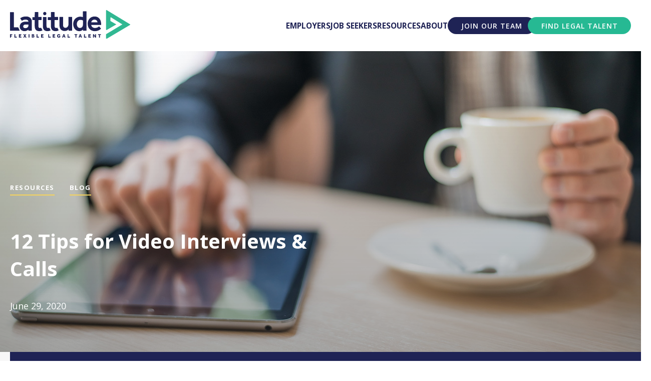

--- FILE ---
content_type: text/css
request_url: https://latitudelegal.com/wp-content/themes/latitude/style.css?ver=6.9
body_size: -235
content:
/*
Theme Name: Latitude Legal
Theme URI: latitudelegal.com
Author: FCD
Author URI: https://fcd.io
Description: Custom Theme for Latitude Legal.
Version: 1.0
License: Copyright 2021 Latitude Legal.
Text Domain: Latitude
*/


--- FILE ---
content_type: text/css
request_url: https://latitudelegal.com/wp-content/themes/latitude/assets/dist/css/main.css?ver=6.9
body_size: 196651
content:
@charset "UTF-8";@import url("https://fonts.googleapis.com/css2?family=Open+Sans:wght@300;400;600;700&family=Source+Sans+Pro:wght@700&display=swap");body,html{margin:0;padding:0}body:not(.home),html:not(.home){overflow-x:hidden}@media screen and (max-width:767px){body,html{overflow-x:hidden!important}}body.is-locked,html.is-locked{overflow:hidden!important}body.is-fixed,html.is-fixed{position:fixed}a{text-decoration:none}body{-webkit-font-smoothing:antialiased;-moz-osx-font-smoothing:grayscale;color:#333;font-family:Open Sans,sans-serif;font-size:15.5px}h1{font-size:60px}h1,h2{font-weight:700}h2{font-size:40px;line-height:50px;margin:0 0 30px}@media screen and (max-width:767px){h2{font-size:28px;line-height:38px}}h3{font-size:36px;font-weight:700}@media screen and (max-width:767px){h3{font-size:28px;line-height:38px}}h4{font-size:28px;font-weight:600}p{line-height:27.125px}a{color:#4ab1d8}.label{border-bottom:2px solid #f4d35e;display:inline-block;font-size:13px;font-weight:700;letter-spacing:1.5px;padding-bottom:5px;text-transform:uppercase}.label.label--white{color:#fff}.button__wrap{padding-top:30px}header{padding:20px 0;position:relative;transition:transform .5s ease-in-out,opacity .2s ease-in-out;z-index:1000!important}header.header--sticky{align-items:center;background-color:#fff;left:0;margin-left:0;padding:15px 0;position:fixed;right:0;top:0;transition:transform .5s ease;z-index:1000!important}header.header--hidden{opacity:0!important;transform:translateY(-100%)}header.header--visible{opacity:1;transform:translateY(0)}header.header--spacer{display:none;width:100%}.content{align-items:center;justify-content:space-between}.logo{width:190px}@media screen and (min-width:1024px){.logo{width:240px}}.logo img{width:100%}.nav{align-items:center;display:none;gap:30px;justify-content:space-between}@media screen and (min-width:1350px){.nav{gap:45px}}@media screen and (min-width:1170px){.nav{display:flex}}.nav .nav__item{position:relative}.nav .nav__item:hover .nav__sub_menu_wrap{pointer-events:all}.nav .nav__item:hover .nav__sub_menu{opacity:1;transform:translateY(0);transition:.3s}.nav .nav__item .nav__item_link{color:#1f2355;font-weight:700;position:relative;text-transform:uppercase;z-index:2}.nav .nav__item:nth-of-type(3) .nav__sub_menu_wrap{right:-30px}.nav .nav__item:nth-child(5) a,.nav .nav__item:nth-child(6) a{border:1.5px solid transparent;border-radius:30px;color:#fff;font-size:14px;font-weight:600;letter-spacing:1px;padding:6px 25px;text-decoration:none;transition:.25s ease-in-out}.nav .nav__item:nth-child(5) a:hover,.nav .nav__item:nth-child(6) a:hover{background-color:transparent;border-color:#26b993;color:#1f2355}.nav .nav__item:nth-child(5){margin-right:-15px}@media screen and (min-width:1350px){.nav .nav__item:nth-child(5){margin-right:-30px}}.nav .nav__item:nth-child(5) a{background-color:#1f2355}.nav .nav__item:nth-of-type(6) a{background-color:#26b993}.nav .nav__sub_menu_wrap{padding-top:45px;pointer-events:none;position:absolute;right:-75px;top:0;z-index:1}.nav .nav__sub_menu{background:#f7f7f7;box-shadow:0 4px 6px 0 rgba(0,0,0,.1);display:flex;opacity:0;position:relative;transform:translateY(20px);transition:.2s;z-index:100}.nav .nav__sub_menu.has-content:before{right:110px}.nav .nav__sub_menu:before{border-color:transparent transparent #f7f7f7;border-style:solid;border-width:0 10px 15px;content:"";display:block;height:0;position:absolute;right:calc(50% - 10px);top:-15px;width:0}.nav .nav__sub_menu .nav__sub_menu_items{min-width:200px;padding:30px;position:relative;z-index:10}.nav .nav__sub_menu .nav__sub_menu_items .nav__sub_menu_item{font-weight:600;padding-bottom:15px}.nav .nav__sub_menu .nav__sub_menu_items .nav__sub_menu_item:last-of-type{padding-bottom:0}.nav .nav__sub_menu .nav__sub_menu_items .nav__sub_menu_item a{color:#1f2355;display:inline-block;position:relative}.nav .nav__sub_menu .nav__sub_menu_items .nav__sub_menu_item a:after{background:#4ab1d8;bottom:-3px;content:"";display:block;height:2px;position:absolute;transition:.2s;width:0}.nav .nav__sub_menu .nav__sub_menu_items .nav__sub_menu_item a:hover:after{width:100%}.nav .nav__sub_menu .nav__sub_menu_content{background:#fff;background-size:cover!important;position:relative}.nav .nav__sub_menu .nav__sub_menu_content.has-image{color:#fff!important}.nav .nav__sub_menu .nav__sub_menu_content.has-image:after{background:linear-gradient(-120deg,rgba(74,177,216,.3),rgba(74,177,216,.6));content:"";display:block;height:100%;position:absolute;top:0;width:100%}.nav .nav__sub_menu .nav__sub_menu_content .nav__sub_menu_content_text{display:flex;position:relative;width:100%;z-index:10}.nav .nav__sub_menu .nav__sub_menu_content .nav__sub_menu_content_text:after{content:"";display:block;padding-bottom:100%}.nav .nav__sub_menu .nav__sub_menu_content .nav__sub_menu_content_text div{font-size:13px;padding:25px}.nav .nav__sub_menu .nav__sub_menu_content .nav__sub_menu_content_text span{display:block;font-weight:700}.nav .nav__sub_menu .nav__sub_menu_content .nav__sub_menu_content_text p{line-height:20px;margin-bottom:0}.nav--mobile{background:#fff;box-shadow:0 0 150px 0 rgba(0,0,0,.3);height:100%;left:-100vw;position:fixed;top:0;transition:.2s ease-in-out;width:280px;z-index:2001}@media screen and (min-width:1170px){.nav--mobile{display:none}}.nav--mobile.is-visible{left:0}.nav--mobile ul{list-style:none;padding-left:0}.nav--mobile ul li{border-bottom:2px solid #f7f7f7;position:relative}.nav--mobile ul li.menu-item-has-children:after{border-color:currentcolor currentcolor #26b993 #26b993;border-right:2px solid #26b993;border-top:2px solid #26b993;content:"";display:block;height:10px;position:absolute;right:20px;top:17px;transform:rotate(135deg);transform-origin:center;transition:.1s;width:10px}.nav--mobile ul li.menu-item-has-children.is-active:after{margin-top:5px;transform:rotate(315deg)}.nav--mobile ul li.menu-item-has-children.is-active .sub-menu{max-height:100000px}.nav--mobile ul li a{color:#1f2355;display:block;padding:15px 20px}.nav--mobile ul .sub-menu{background:#f7f7f7;max-height:0;overflow:hidden}.nav--mobile ul .sub-menu li{font-size:15.5px}.nav--mobile ul .sub-menu li:first-of-type{padding-top:20px}.nav--mobile ul .sub-menu li:last-of-type{padding-bottom:20px}.nav--mobile ul .sub-menu li:last-of-type a{padding-bottom:0}.nav--mobile ul .sub-menu li a{color:#2a9ac5;padding:0 20px 10px}.nav--mobile_blocker{background:rgba(0,0,0,.4);height:100%;left:0;opacity:0;pointer-events:none;position:fixed;top:0;transition:.3s;width:100%;z-index:199}@media screen and (min-width:1170px){.nav--mobile_blocker{display:none}}.nav--mobile_blocker.is-visible{opacity:1}.content{margin:0 auto;width:1260px}@media screen and (max-width:1350px){.content{box-sizing:border-box;padding-left:20px;padding-right:20px;width:100%}}.content.content--narrow{width:630px}@media screen and (min-width:900px) and (max-width:1025px){.content.content--narrow{width:768px}}@media screen and (max-width:900px){.content.content--narrow{width:100%}}.content.content--flex{display:flex}body.page .grid,body.single .grid{display:grid;gap:60px}@media screen and (max-width:768px){body.page .grid,body.single .grid{grid-template-columns:1fr!important}}body.page .grid.grid--2,body.single .grid.grid--2{grid-template-columns:1fr 1fr}body.page .grid.grid--3,body.single .grid.grid--3{grid-template-columns:1fr 1fr 1fr}footer{background:#1f2355;padding:60px 0 30px}@media screen and (max-width:768px){footer .content{flex-direction:column}}footer nav{background:#111430;display:inline-block;margin-bottom:-180px;padding:60px 60px 60px 0;position:relative;top:-180px}@media screen and (max-width:768px){footer nav{background:#1f2355;margin:0;padding:0;top:0}}footer nav:before{background:#111430;content:"";display:block;height:100%;position:absolute;right:100%;top:0;width:10000px}@media screen and (max-width:768px){footer nav:before{display:none}}footer nav>ul{display:flex;list-style:none;padding:0}@media screen and (max-width:768px){footer nav>ul{flex-wrap:wrap}}footer nav>ul li{padding-right:60px}@media screen and (max-width:768px){footer nav>ul li{padding-bottom:15px;padding-right:0;width:100%}}footer nav>ul li.menu-item-has-children{position:relative}@media screen and (max-width:768px){footer nav>ul li.menu-item-has-children{border-bottom:2px solid #181b42;margin-bottom:15px}footer nav>ul li.menu-item-has-children:after{display:block!important}}footer nav>ul li.menu-item-has-children:after{border-color:currentcolor currentcolor #26b993 #26b993;border-right:2px solid #26b993;border-top:2px solid #26b993;content:"";display:block;display:none;height:10px;position:absolute;right:10px;top:0;transform:rotate(135deg);transition:.2s;width:10px}footer nav>ul li.menu-item-has-children.is-active:after{top:5px;transform:rotate(-45deg)}footer nav>ul li.menu-item-has-children.is-active .sub-menu{max-height:100000px;opacity:1}footer nav>ul li:last-child{padding-right:0}footer nav>ul li#menu-item-24{min-width:165px}footer nav>ul li#menu-item-26{min-width:150px}footer nav>ul li a{color:#fff;font-weight:700;letter-spacing:1px;text-transform:uppercase}footer nav .sub-menu{list-style:none;padding:0}@media screen and (max-width:768px){footer nav .sub-menu{max-height:0;opacity:0;overflow:hidden;transition:.1s}}footer nav .sub-menu li{padding:15px 0 0}footer nav .sub-menu li a{font-weight:500;letter-spacing:0;position:relative;text-transform:none;transition:.1s}footer nav .sub-menu li a:hover:after{width:100%}footer nav .sub-menu li a:after{background:#4ab1d8;bottom:-5px;content:"";display:block;height:2px;position:absolute;transition:.15s ease-in-out;width:0}footer .footer__info{align-self:flex-end;margin-bottom:-20px;padding-left:60px}@media screen and (max-width:768px){footer .footer__info{border-bottom:2px solid #181b42;margin:0;padding-bottom:15px;padding-left:0}}footer .footer__info p{color:hsla(0,0%,80%,.8)}footer .footer__info p a{color:#fff}footer .footer__info ul{display:flex;list-style:none;padding:30px 0 0}footer .footer__info ul li{margin-right:45px;position:relative}footer .footer__info ul li:last-child{margin-right:0}footer .footer__info ul li:last-child:after{display:none}footer .footer__info ul li:after{background:hsla(0,0%,80%,.5);border-radius:100%;content:"";display:block;height:3px;position:absolute;right:-22.5px;top:calc(50% - 1px);width:3px}footer .footer__info ul li a{color:hsla(0,0%,80%,.8);font-size:14px;font-weight:600;letter-spacing:1px;text-transform:uppercase}footer .footer__info ul li a:hover{color:#4ab1d8}footer .footer__social{display:flex;margin-bottom:20px}footer .footer__social a{align-items:center;border:2px solid #4ab1d8;border-radius:100%;color:#4ab1d8;display:inline-block;display:flex;height:30px;justify-content:center;margin-right:15px;transition:.2s ease-in-out;width:30px}footer .footer__social a:hover{border-color:#fff;color:#fff}footer .footer__legal{color:hsla(0,0%,80%,.8);padding-top:30px}footer .footer__legal a{color:#fff}.link{align-items:center;color:#333;cursor:pointer;display:inline-flex;flex-direction:row;font-size:14px;font-weight:600;letter-spacing:1px;position:relative;text-transform:uppercase;transition:.2s ease-in-out}.link.is-flipped .link__arrow{transform:rotateY(180deg)}.link.link--text-white{color:#fff}.link.link--text-blue{color:#1f2355}.link.link--arrow-blue .link__arrow{background:#4ab1d8}.link.link--arrow-blue .link__arrow:after{border-color:#4ab1d8}.link.link--arrow-yellow .link__arrow{background:#f4d35e}.link.link--arrow-yellow .link__arrow:after{border-color:#f4d35e}.link.link--direction-reverse .link__arrow:after{left:0;right:auto;transform:rotate(-135deg)}.link.link--size-small{font-size:14px}.link.link--size-small .link__arrow{width:45px}.link.link--size-small:hover .link__arrow{width:60px!important}.link:hover .link__arrow{width:90px}.link span{display:block}.link .link__arrow{background:#333;height:2px;margin-right:15px;position:relative;transition:.2s ease-in-out;width:60px}.link .link__arrow:after{border-right:2px solid;border-top:2px solid;content:"";display:block;height:8px;position:absolute;right:0;top:-4px;transform:rotate(45deg);transition:.2s;width:8px}.button,.hs-button{border:2px solid #26b993;border-radius:30px;color:#1f2355;cursor:pointer;display:inline-block;font-weight:600;padding:10px 75px 10px 30px;position:relative;text-transform:uppercase}.button.primary.large,.hs-button.primary.large{padding:10px 60px!important}.button.button--text_white,.hs-button.button--text_white{color:#fff}.button.button--border_blue,.button.button--border_blue:before,.hs-button.button--border_blue,.hs-button.button--border_blue:before{border-color:#4ab1d8}.button.button--border_blue:after,.hs-button.button--border_blue:after{background:#4ab1d8}.button.button--border_yellow,.button.button--border_yellow:before,.hs-button.button--border_yellow,.hs-button.button--border_yellow:before{border-color:#f4d35e}.button.button--border_yellow:after,.hs-button.button--border_yellow:after{background:#f4d35e}.button:hover:before,.hs-button:hover:before{transform:translateX(5px) rotate(45deg)}.button:hover:after,.hs-button:hover:after{transform:translateX(5px)}.button.button--direction_reverse,.hs-button.button--direction_reverse{padding:10px 30px 10px 75px!important}.button.button--direction_reverse:before,.hs-button.button--direction_reverse:before{left:30px;transform:rotate(-135deg)}.button.button--direction_reverse:after,.hs-button.button--direction_reverse:after{left:30px}.button.button--direction_reverse:hover:before,.hs-button.button--direction_reverse:hover:before{transform:translateX(-5px) rotate(-135deg)}.button.button--direction_reverse:hover:after,.hs-button.button--direction_reverse:hover:after{transform:translateX(-5px)}.button.button--isolate_icon,.hs-button.button--isolate_icon{height:46px;padding:0;width:46px}.button.button--isolate_icon:before,.hs-button.button--isolate_icon:before{right:13px;top:18px}.button.button--isolate_icon:after,.hs-button.button--isolate_icon:after{right:13px;top:22.25px;width:20px}.button.button--isolate_icon.button--border_yellow:before,.hs-button.button--isolate_icon.button--border_yellow:before{border-color:#fff}.button.button--isolate_icon.button--border_yellow:after,.hs-button.button--isolate_icon.button--border_yellow:after{background:#fff}.button:before,.hs-button:before{border-color:currentcolor currentcolor #26b993 #26b993;border-right:2px solid #26b993;border-top:2px solid #26b993;height:8px;top:16px;transform:rotate(45deg);width:8px}.button:after,.button:before,.hs-button:after,.hs-button:before{content:"";display:block;position:absolute;right:30px;transition:.2s}.button:after,.hs-button:after{background:#26b993;height:2px;top:calc(50% - 1px);width:30px}.card .card__image{background:linear-gradient(90deg,#262b68 0,#4ab1d8);background-position:50%!important;background-size:cover!important;height:300px;width:100%}.card .card__label{margin:45px 0 0}.card .card__heading{font-size:24px;padding:22.5px 0}.card .card__body p{margin:0}.card .card__footer{padding-top:22.5px}form:not(#latitude-application-form) input[type=email],form:not(#latitude-application-form) input[type=search],form:not(#latitude-application-form) input[type=tel],form:not(#latitude-application-form) input[type=text]{background:transparent;border:2px solid transparent;box-sizing:border-box;font-size:16px;min-width:auto;transition:.1s}form:not(#latitude-application-form) input[type=email].is-filled,form:not(#latitude-application-form) input[type=email]:focus,form:not(#latitude-application-form) input[type=search].is-filled,form:not(#latitude-application-form) input[type=search]:focus,form:not(#latitude-application-form) input[type=tel].is-filled,form:not(#latitude-application-form) input[type=tel]:focus,form:not(#latitude-application-form) input[type=text].is-filled,form:not(#latitude-application-form) input[type=text]:focus{border-radius:40px;color:#1f2355;padding-left:20px!important;transition:.3s}form:not(#latitude-application-form) textarea{border:2px solid transparent;box-sizing:border-box;font-size:16px;line-height:200%;transition:.1s}form:not(#latitude-application-form) textarea.is-filled,form:not(#latitude-application-form) textarea:focus{border-radius:10px;padding-left:20px!important;transition:.3s}@media screen and (max-width:767px){form:not(#latitude-application-form) textarea[name=additional]{min-height:100px}}form:not(#latitude-application-form) .gfield{margin-bottom:30px!important}@media screen and (max-width:767px){form:not(#latitude-application-form) .gfield{margin-bottom:15px!important}}form:not(#latitude-application-form) .ginput_complex label{display:none!important}form:not(#latitude-application-form) .ginput_complex .name_first{margin-right:15px!important}form:not(#latitude-application-form) .ginput_complex .name_last{margin-left:15px}form:not(#latitude-application-form) .ginput_complex .ginput_full{margin-bottom:45px!important;max-width:100%!important}form:not(#latitude-application-form) .ginput_complex .ginput_left.address_city.ginput_address_city{margin-bottom:45px!important}form:not(#latitude-application-form) .ginput_complex .ginput_right.address_state.ginput_address_state{margin-right:0!important}.form--theme--light input[type=email],.form--theme--light input[type=number],.form--theme--light input[type=search],.form--theme--light input[type=tel],.form--theme--light input[type=text]{border-color:transparent transparent #4ab1d8;color:#333}.form--theme--light input[type=email]::-moz-placeholder,.form--theme--light input[type=number]::-moz-placeholder,.form--theme--light input[type=search]::-moz-placeholder,.form--theme--light input[type=tel]::-moz-placeholder,.form--theme--light input[type=text]::-moz-placeholder{color:#1f2355}.form--theme--light input[type=email]:-ms-input-placeholder,.form--theme--light input[type=number]:-ms-input-placeholder,.form--theme--light input[type=search]:-ms-input-placeholder,.form--theme--light input[type=tel]:-ms-input-placeholder,.form--theme--light input[type=text]:-ms-input-placeholder{color:#1f2355}.form--theme--light input[type=email]::placeholder,.form--theme--light input[type=number]::placeholder,.form--theme--light input[type=search]::placeholder,.form--theme--light input[type=tel]::placeholder,.form--theme--light input[type=text]::placeholder{color:#1f2355}.form--theme--light input[type=email].is-filled,.form--theme--light input[type=email]:focus,.form--theme--light input[type=number].is-filled,.form--theme--light input[type=number]:focus,.form--theme--light input[type=search].is-filled,.form--theme--light input[type=search]:focus,.form--theme--light input[type=tel].is-filled,.form--theme--light input[type=tel]:focus,.form--theme--light input[type=text].is-filled,.form--theme--light input[type=text]:focus{background:#fff;border-color:#4ab1d8}.form--theme--light input[type=email].is-filled,.form--theme--light input[type=number].is-filled,.form--theme--light input[type=search].is-filled,.form--theme--light input[type=tel].is-filled,.form--theme--light input[type=text].is-filled{border-color:#dedede}.form--theme--light textarea{border-bottom-color:#4ab1d8}.form--theme--light textarea::-moz-placeholder{color:#1f2355}.form--theme--light textarea:-ms-input-placeholder{color:#1f2355}.form--theme--light textarea::placeholder{color:#1f2355}.form--theme--light textarea.is-filled,.form--theme--light textarea:focus{background:#fff;border-color:#4ab1d8;color:#1f2355}.form--theme--light textarea.is-filled{border-color:#dedede}.form--theme--light select{color:#333}.form--theme--dark input[type=number] input[type=email],.form--theme--dark input[type=search],.form--theme--dark input[type=tel],.form--theme--dark input[type=text]{border-bottom-color:#4ab1d8;color:#fff!important}.form--theme--dark input[type=number] input[type=email]::-moz-placeholder,.form--theme--dark input[type=search]::-moz-placeholder,.form--theme--dark input[type=tel]::-moz-placeholder,.form--theme--dark input[type=text]::-moz-placeholder{color:#fff}.form--theme--dark input[type=number] input[type=email]:-ms-input-placeholder,.form--theme--dark input[type=search]:-ms-input-placeholder,.form--theme--dark input[type=tel]:-ms-input-placeholder,.form--theme--dark input[type=text]:-ms-input-placeholder{color:#fff}.form--theme--dark input[type=number] input[type=email]::placeholder,.form--theme--dark input[type=search]::placeholder,.form--theme--dark input[type=tel]::placeholder,.form--theme--dark input[type=text]::placeholder{color:#fff}.form--theme--dark input[type=number] input[type=email].is-filled,.form--theme--dark input[type=number] input[type=email]:focus,.form--theme--dark input[type=search].is-filled,.form--theme--dark input[type=search]:focus,.form--theme--dark input[type=tel].is-filled,.form--theme--dark input[type=tel]:focus,.form--theme--dark input[type=text].is-filled,.form--theme--dark input[type=text]:focus{border-color:#4ab1d8}.form--theme--dark input[type=number] input[type=email].is-filled,.form--theme--dark input[type=search].is-filled,.form--theme--dark input[type=tel].is-filled,.form--theme--dark input[type=text].is-filled{color:#fff}.form--theme--dark textarea{border-bottom-color:#4ab1d8;color:#fff!important}.form--theme--dark textarea::-moz-placeholder{color:#fff}.form--theme--dark textarea:-ms-input-placeholder{color:#fff}.form--theme--dark textarea::placeholder{color:#fff}.form--theme--dark textarea.is-filled,.form--theme--dark textarea:focus{border-color:#4ab1d8;color:#fff}.form--theme--dark .select .select__label,.form--theme--dark textarea.is-filled{color:#fff}.form--theme--dark .select.is-open .select__label{color:#333!important}.form--theme--dark .select.is-filled .select__label{background:transparent;border-color:#4ab1d8}.form--theme--dark .select.is-filled .select__label:after{border-color:#4ab1d8}form:not(#latitude-application-form) input[type=number] input[type=email],form:not(#latitude-application-form) input[type=search],form:not(#latitude-application-form) input[type=tel],form:not(#latitude-application-form) input[type=text]{background:transparent;border:0;border-bottom:2px solid #4ab1d8;color:#333;font-size:16px;font-weight:500;min-width:200px;outline:none;padding:15px 0;position:relative;transition:.2s}form:not(#latitude-application-form) input[type=number] input[type=email]::-moz-placeholder,form:not(#latitude-application-form) input[type=search]::-moz-placeholder,form:not(#latitude-application-form) input[type=tel]::-moz-placeholder,form:not(#latitude-application-form) input[type=text]::-moz-placeholder{color:#fff;font-size:13px;text-transform:uppercase}form:not(#latitude-application-form) input[type=number] input[type=email]:-ms-input-placeholder,form:not(#latitude-application-form) input[type=search]:-ms-input-placeholder,form:not(#latitude-application-form) input[type=tel]:-ms-input-placeholder,form:not(#latitude-application-form) input[type=text]:-ms-input-placeholder{color:#fff;font-size:13px;text-transform:uppercase}form:not(#latitude-application-form) input[type=number] input[type=email]::placeholder,form:not(#latitude-application-form) input[type=search]::placeholder,form:not(#latitude-application-form) input[type=tel]::placeholder,form:not(#latitude-application-form) input[type=text]::placeholder{color:#fff;font-size:13px;text-transform:uppercase}form:not(#latitude-application-form) input[type=number] input[type=email]:after,form:not(#latitude-application-form) input[type=search]:after,form:not(#latitude-application-form) input[type=tel]:after,form:not(#latitude-application-form) input[type=text]:after{background:#f4d35e;content:"";display:block;height:20px;position:absolute;top:0;width:20px}form:not(#latitude-application-form) input[type=checkbox]{height:30px;position:relative;width:30px}form:not(#latitude-application-form) input[type=checkbox]:after,form:not(#latitude-application-form) input[type=checkbox]:before{content:"";display:block;position:absolute}form:not(#latitude-application-form) input[type=checkbox]:before{background:#1f2355;border:2px solid #4ab1d8;box-sizing:border-box;height:30px;transition:.1s;width:30px}form:not(#latitude-application-form) input[type=checkbox]:after{border-bottom:2px solid #f4d35e;border-left:2px solid #f4d35e;height:6px;left:7px;opacity:0;top:8px;transform:translateY(10px) rotate(-45deg);transition:.2s;width:14px}form:not(#latitude-application-form) input[type=checkbox]:checked:after{opacity:1;transform:translateY(0) rotate(-45deg)}form:not(#latitude-application-form) input[type=radio]{height:30px;position:relative;width:30px}form:not(#latitude-application-form) input[type=radio]:after,form:not(#latitude-application-form) input[type=radio]:before{content:"";display:block;position:absolute}form:not(#latitude-application-form) input[type=radio]:before{background:#1f2355;border:2px solid #4ab1d8;border-radius:100%;box-sizing:border-box;height:30px;transition:.1s;width:30px}form:not(#latitude-application-form) input[type=radio]:after{background:#f4d35e;border-radius:100%;height:10px;left:10px;opacity:0;top:10px;transform:scale(0);transition:.2s;width:10px}form:not(#latitude-application-form) input[type=radio]:checked:after{opacity:1;transform:scale(1)}form:not(#latitude-application-form) label[for]{align-items:center;display:flex;flex-wrap:wrap}form:not(#latitude-application-form) label[for] span{display:block;padding-left:15px}form:not(#latitude-application-form) textarea{background:transparent;border:none;border-bottom:2px solid #4ab1d8;font-family:Open Sans,sans-serif;outline:none;padding:15px!important}form:not(#latitude-application-form) textarea::-moz-placeholder{color:#fff;font-size:13px;text-transform:uppercase}form:not(#latitude-application-form) textarea:-ms-input-placeholder{color:#fff;font-size:13px;text-transform:uppercase}form:not(#latitude-application-form) textarea::placeholder{color:#fff;font-size:13px;text-transform:uppercase}form:not(#latitude-application-form) select{background:transparent;border:2px solid #4ab1d8;border-radius:30px;color:#fff;font-size:13px!important;outline:none;padding:15px!important;text-transform:uppercase}.is-filled .select.is-multiline{padding-top:15px}.select{position:relative}.select *{box-sizing:border-box}.select.is-open .select__list{border-color:#4ab1d8;max-height:300px;opacity:1;transition:all .15s ease,top 1ms}.select.is-open .select__label{background:#fff;border-bottom-color:transparent;border-bottom-left-radius:0;border-bottom-right-radius:0;border-top-left-radius:10px;border-top-right-radius:10px;color:#333!important}.select.is-open .select__label:before{opacity:0}.select.is-open .select__label:after{top:22px;transform:rotate(-45deg)}.select.is-filled .select__label{background:#fff;border-color:#dedede}.select.is-filled .select__label:after{border-color:#dedede}.select.select--theme--yellow.is-open .select__list{border-color:#f4d35e}.select.select--theme--yellow.is-open .select__list::-webkit-scrollbar-track{background:#f4d35e}.select.select--theme--yellow.is-open .select__label{border-bottom-color:transparent}.select.select--theme--yellow .select__label{border-color:#f4d35e}.select.select--theme--yellow .select__label:before{background:#f4d35e}.select.select--theme--yellow .select__label:after{border-color:#f4d35e}.select .select__label{border:2px solid #4ab1d8;border-radius:30px;cursor:pointer;padding:15px 60px 15px 15px;position:relative;transition:.1s}.select .select__label:after,.select .select__label:before{content:"";display:block;position:absolute;transition:.1s}.select .select__label:before{background:#4ab1d8;height:calc(100% - 16px);right:50px;top:8px;width:2px}.select .select__label:after{border-right:2px solid #4ab1d8;border-top:2px solid #4ab1d8;height:10px;right:20px;top:17px;transform:rotate(135deg);transform-origin:center;transition:.2s;width:10px}.select .select__label--multiple{display:flex;flex-wrap:wrap}.select .select__label--multiple .select__label_wrap{margin-bottom:-10px}.select .select__label--multiple .select__label_item{background:#4ab1d8;border-radius:12px;color:#fff;display:inline-block;font-size:14px;margin:0 10px 10px 0;padding:2px 10px}.select .select__list{background:#fff;border-bottom:2px solid transparent;border-bottom-left-radius:6px;border-bottom-right-radius:6px;border-left:2px solid transparent;border-right:2px solid transparent;max-height:0;opacity:0;overflow-y:scroll;position:absolute;top:52px;transition:.1s;width:100%;z-index:100}.select .select__list::-webkit-scrollbar{overflow:hidden;width:5px}.select .select__list::-webkit-scrollbar-track{background:#4ab1d8;overflow:hidden}.select .select__list::-webkit-scrollbar-thumb{background-color:#1f2355}.select .select__list .select__list__item{color:#333;cursor:pointer;display:block;padding:10px 15px;position:relative}.select .select__list .select__list__item:hover{background:#f7f7f7}.select .select__list .select__list__item.is-active{background:rgba(74,177,216,.2);color:#1f2355}body .gform_wrapper .gform_body .gform_fields{grid-column-gap:45px!important}body .gform_wrapper .gform_body .gform_fields .gfield textarea{height:inherit;max-height:300px;min-height:30px;resize:vertical!important}body .gform_wrapper .gform_body .gform_fields .ginput_container_address{justify-content:space-between!important}body .gform_wrapper .gform_body .gform_fields .ginput_container_address span{margin-right:45px;max-width:calc(50% - 22.5px)}body .gform_wrapper .gform_body .gform_fields .ginput_container_address span:last-of-type{margin-right:0!important}body .gform_wrapper .gf_page_steps{border-bottom:2px solid hsla(0,0%,80%,.4)!important}body .gform_wrapper .gf_page_steps .gf_step{border-bottom:2px solid transparent;bottom:-7px;margin:0 45px 0 0!important;position:relative}body .gform_wrapper .gf_page_steps .gf_step.gf_step_active{border-color:#f4d35e}body .gform_wrapper .gf_page_steps .gf_step_number{display:none}body .gform_wrapper .gf_page_steps .gf_step_label{color:#fff;font-size:15.5px;font-weight:700;padding-bottom:6px;padding-left:0;text-transform:uppercase}body .gform_wrapper .gform_page_fields{padding-top:30px}.gform_footer,.gform_page_footer{padding:0}.gform_footer .gform_button,.gform_page_footer .gform_button{background:transparent;border:none;margin-right:30px;outline:none;padding:0}.gform_footer .gform_button .button,.gform_page_footer .gform_button .button{font-size:15.5px;padding:10px 75px 10px 30px}.gform_footer .gform_button .button:before,.gform_page_footer .gform_button .button:before{top:14px}.gform_page_footer{display:flex;justify-content:space-between}#application_form .form__header{align-items:center;border-bottom:2px solid hsla(0,0%,80%,.4);counter-reset:number;display:flex;justify-content:space-between}@media screen and (max-width:767px){#application_form .form__header{flex-direction:column}}#application_form .form__header .form__header_item{color:#fff;display:none;font-weight:600;letter-spacing:.5px;padding-bottom:30px;text-transform:uppercase;width:33.33%}@media screen and (max-width:767px){#application_form .form__header .form__header_item{text-align:left!important;width:100%}}#application_form .form__header .form__header_item:first-of-type.is-active{text-align:left}#application_form .form__header .form__header_item:last-of-type.is-active{text-align:right}#application_form .form__header .form__header_item.is-active{display:block;text-align:center}#application_form .form__header .form__header_item.is-active-sibling{display:block;font-size:11px;opacity:.6}#application_form .form__header .form__header_item.is-prev{text-align:left}#application_form .form__header .form__header_item.is-prev:before{content:"Prev: "}#application_form .form__header .form__header_item.is-next{text-align:right}#application_form .form__header .form__header_item.is-next:before{content:"Next: "}#application_form .form__page{display:none;padding:60px 0 0}#application_form .form__page.is-active{display:block}#application_form .form__fields{display:flex;flex-wrap:wrap}#application_form .form__fields .form__submit_error{color:#f4d35e;margin-top:-15px;padding-bottom:45px;text-align:center;width:100%}#application_form .form__field{padding-bottom:60px;width:100%}@media screen and (max-width:767px){#application_form .form__field{margin-left:0!important;margin-right:0!important;width:100%!important}}#application_form .form__field.form__field--left,#application_form .form__field.form__field--right{width:calc(50% - 22.5px)}#application_form .form__field.form__field--left{margin-right:22.5px}#application_form .form__field.form__field--right{margin-left:22.5px}#application_form .form__field .form__description{color:#fff}#application_form .form__field .form__description p:last-of-type{margin-bottom:-15px}#application_form .form__field input[type=number] input[type=email],#application_form .form__field input[type=tel],#application_form .form__field input[type=text],#application_form .form__field select,#application_form .form__field textarea{width:100%}#application_form .form__field input[type=email]{background:transparent;border:0;border-bottom:2px solid #4ab1d8;color:#fff!important;font-size:16px;font-weight:500;min-width:300px;outline:none;padding:15px 0!important;position:relative;transition:.2s;width:100%!important}#application_form .form__field input[type=email]::-moz-placeholder{color:#fff;font-size:13px;text-transform:uppercase}#application_form .form__field input[type=email]:-ms-input-placeholder{color:#fff;font-size:13px;text-transform:uppercase}#application_form .form__field input[type=email]::placeholder{color:#fff;font-size:13px;text-transform:uppercase}#application_form .form__field input[type=email]:after{background:#f4d35e;content:"";display:block;height:20px;position:absolute;top:0;width:20px}#application_form .form__field input[type=email].is-filled,#application_form .form__field input[type=email]:focus{border-left:2px solid #4ab1d8;border-radius:40px;border-right:2px solid #4ab1d8;border-top:2px solid #4ab1d8;color:#1f2355;padding-left:20px!important;transition:.3s}#application_form .form__input{position:relative;transition:.2s}#application_form .form__input.is-filled,#application_form .form__input.is-filling{margin-bottom:-15px;margin-top:15px}#application_form .form__input.is-filled .form__input_label,#application_form .form__input.is-filling .form__input_label{opacity:1;top:-30px}#application_form .form__input.form__input--checkbox{margin-bottom:-15px;margin-top:15px}#application_form .form__input.form__input--checkbox .form__input_label{display:block;font-size:15.5px;margin-bottom:15px;opacity:1;position:relative;text-transform:none;top:0}#application_form .form__input.form__input--checkbox .form__input_item label{cursor:pointer}@media screen and (max-width:767px){#application_form .form__input.form__input--checkbox .form__input_item label span{width:calc(100% - 60px)}}#application_form .form__input.form__input--checkbox_inline .form__input_items{display:flex}#application_form .form__input.form__input--checkbox_inline .form__input_items .form__input_item{margin-right:30px}#application_form .form__input.form__input--checkbox_inline .form__input_items .form__input_item:last-of-type{margin-right:0}#application_form .form__input .form__input_label{font-size:12px;font-weight:600;left:0;letter-spacing:.5;opacity:0;position:absolute;text-transform:uppercase;top:10px;transition:.15s}#application_form .form__input .form__input_error{color:#f4d35e;display:block;padding-top:10px;width:100%}#application_form .form__input .form__input_items .form__input_item{padding-bottom:8px}#application_form .form__input .form__input_items .form__input_item:last-of-type{padding-bottom:0}#application_form .form__footer{display:flex;justify-content:space-between}#application_form .form__footer.is-initial{justify-content:flex-end}#application_form .loader{background:rgba(31,35,85,.8)}#application_form .loader:after{background:rgba(31,35,85,.8);content:"";display:block;height:100%;left:100%;position:absolute;top:0;width:100vw}#application_form .loader .loader__wrap{height:100%;padding-left:30px}#application_form .is-conditional,#application_form .is-hidden{display:none}#application_form .is-conditional.is-visible,#application_form .is-hidden.is-visible{display:block}.hbspt-form fieldset{padding-bottom:30px!important}.hbspt-form .hs-fieldtype-select{padding-top:30px!important}.hbspt-form .hs-error-msgs{font-size:12px;list-style:none;margin:0;opacity:.7;padding-left:0}.hbspt-form fieldset.form-columns-2 .hs-form-field{width:calc(50% - 15px)!important}.hbspt-form fieldset.form-columns-2 .hs-form-field:first-of-type{margin-right:30px}.hbspt-form input[type=email]{background:transparent;border:0;border-bottom:2px solid #4ab1d8;color:#fff;font-size:16px;font-weight:500;min-width:300px;outline:none;padding:15px 0!important;position:relative;transition:.2s;width:100%!important}.hbspt-form input[type=email]::-moz-placeholder{color:#fff;font-size:13px;text-transform:uppercase}.hbspt-form input[type=email]:-ms-input-placeholder{color:#fff;font-size:13px;text-transform:uppercase}.hbspt-form input[type=email]::placeholder{color:#fff;font-size:13px;text-transform:uppercase}.hbspt-form input[type=email]:after{background:#f4d35e;content:"";display:block;height:20px;position:absolute;top:0;width:20px}.hbspt-form input[type=email].is-filled,.hbspt-form input[type=email]:focus{border-left:2px solid #4ab1d8;border-radius:40px;border-right:2px solid #4ab1d8;border-top:2px solid #4ab1d8;color:#1f2355;padding-left:20px!important;transition:.3s}.hbspt-form .hs-button{background:transparent;margin-top:30px}.hs-form-field label[for]{color:#666!important;padding-top:5px}.hs-form-field label[for] span{background:#f7f7f7!important;padding:0;position:relative;z-index:10}.hs-form-field .hs-input:not(:-moz-placeholder-shown){margin-top:10px!important}.hs-form-field .hs-input:not(:-ms-input-placeholder){margin-top:10px!important}.hs-form-field .hs-input:not(:placeholder-shown){margin-top:10px!important}.hs-form-field .hs-input:not(select){border-bottom-color:#4ab1d8!important;color:#333;margin-top:-29px;position:relative;top:-5px;width:100%!important}.hs-form-field .hs-input:not(select):focus{border-color:#4ab1d8;border-top-left-radius:0!important;top:0!important}.hs-form-field .hs-input:not(select):focus+label{background:red!important}.hs-form-field .hs-input:not(select)::-moz-placeholder{color:#666}.hs-form-field .hs-input:not(select):-ms-input-placeholder{color:#666}.hs-form-field .hs-input:not(select)::placeholder{color:#666}.hs-fieldtype-select{margin-top:-30px}.hs-fieldtype-select .input{border:2px solid #4ab1d8;border-radius:100px;margin-top:15px!important;padding-right:15px!important}select.hs-input{border:none!important;color:#666!important;font-size:15px!important;padding-right:20px!important;text-transform:none;width:100%!important}.hs-recaptcha{padding-bottom:45px}.section--job_apply .section__object form fieldset{max-width:100%}.section--job_apply .section__object form span{background:transparent!important;color:#fff!important}.section--job_apply .section__object form .input input,.section--job_apply .section__object form textarea{color:#fff!important}.section--job_apply .section__object form .hs-fieldtype-file .input{padding-top:30px}.section--job_apply .section__object form .hs-fieldtype-file .hs-error-msgs{margin-top:30px}.section--job_apply .section__object form input[type=file]{border:2px solid #4ab1d8;box-sizing:border-box;color:#fff;margin-bottom:-60px;margin-top:60px;padding:30px}.section--job_apply .section__object form input[type=file]:focus{top:-20px!important}.file,.section--job_apply .section__object .submitted-message,.section--job_apply .section__object form .hs-button{color:#fff}.file{margin-bottom:-30px;position:relative;transition:.2s}.file.is-focused .file__drop_area{background-color:rgba(74,177,216,.3)}.file.has-items .form__file_upload{display:none}.file .form__file_upload{cursor:pointer}.file .file__label{display:block;font-size:15.5px;font-weight:600;padding-bottom:15px}.file .file__drop_area{border:2px solid #4ab1d8;border-radius:10px;overflow:hidden;padding:15px;transition:.2s}.file .file__drop_area.has-errors{border:2px solid #f4d35e}.file .file__drop_area.has-errors .form__file_upload_error{display:block}.file .file__drop_area_input{height:0;overflow:hidden;width:0}.file label{display:inline-block}.file .form__input_error{padding-top:30px;text-align:center}.file.is-focused{border-color:#f4d35e}.file .form__file_upload_button,.file .form__file_upload_instructions{text-align:center}.file .form__file_upload_button p{margin-bottom:0}.file .form__file_upload_error{color:#f4d35e;display:none}.file .form__file_upload_error.is-visible{display:block}.file .form__file_upload_button p{color:hsla(0,0%,100%,.7);font-size:12px}.file .form__file_upload_instructions p{margin-top:0}.file .form__file_upload_list{display:none;overflow:hidden}.file .form__file_upload_list.has-items{display:block}.file .form__file_upload_list .form__file_upload_list_heading{display:flex;font-size:12px;font-weight:600;justify-content:space-between;padding-bottom:7.5px;text-transform:uppercase}.file .form__file_upload_list .form__file_upload_list_heading .type{display:block;width:35%}.file .form__file_upload_list .form__file_upload_list_items .form__file_upload_list_items_item{align-items:center;background:#4ab1d8;border:2px solid #4ab1d8;border-radius:5px;display:flex;justify-content:space-between;opacity:0;padding:15px;transform:translateY(20px);transition:.2s}.file .form__file_upload_list .form__file_upload_list_items .form__file_upload_list_items_item.is-visible{opacity:1;transform:translateY(0)}.file .form__file_upload_list .form__file_upload_list_items .form__file_upload_list_items_item.is-visible .file_icon svg circle{stroke-dashoffset:0px}.file .form__file_upload_list .form__file_upload_list_items .form__file_upload_list_items_item .file_icon{align-items:center;color:#fff;display:flex;height:45px;justify-content:center;margin-right:15px;overflow:visible;position:relative;width:45px}.file .form__file_upload_list .form__file_upload_list_items .form__file_upload_list_items_item .file_icon svg{fill:none;height:100;left:0;position:absolute;top:0;width:100%}.file .form__file_upload_list .form__file_upload_list_items .form__file_upload_list_items_item .file_icon svg circle{stroke:#fff;stroke-width:4px;stroke-dashoffset:1000px;stroke-dasharray:1000px;transition:2s ease-in-out}.file .form__file_upload_list .form__file_upload_list_items .form__file_upload_list_items_item .file_icon i{font-size:22px}.file .form__file_upload_list .form__file_upload_list_items .form__file_upload_list_items_item span{flex:1}.file .form__file_upload_list .form__file_upload_list_items .form__file_upload_list_items_item .file_type{background:rgba(31,35,85,.8);border-radius:5px;padding:5px}.file .form__file_upload_list .form__file_upload_list_items .form__file_upload_list_items_item .file_type .file_type_option{border-radius:5px;color:hsla(0,0%,100%,.6)!important;cursor:pointer;display:inline-block;padding:5px 10px;transition:.2s}.file .form__file_upload_list .form__file_upload_list_items .form__file_upload_list_items_item .file_type .file_type_option:hover:not(.is-active){background:rgba(74,177,216,.4)!important;color:#fff!important}.file .form__file_upload_list .form__file_upload_list_items .form__file_upload_list_items_item .file_type .file_type_option.is-active{background:#4ab1d8!important;color:#fff!important}.file .form__file_upload_list .form__file_upload_list_items .form__file_upload_list_items_item .file_remove{cursor:pointer;margin-left:15px}.section--Find_legal{background:#1f2355;margin-bottom:0;padding:100px 50px 180px;position:relative;z-index:2}@media screen and (max-width:768px){.section--Find_legal{margin-top:0;padding:60px 0 0;width:100%}}.section--Find_legal_page{background-color:#1f2355!important;display:flex;padding-bottom:-50px;padding-top:150px;position:relative}@media screen and (max-width:768px){.section--Find_legal_page{margin-top:0;width:100%}}.find-legal-form__wrapper .gf_progressbar_wrapper{display:none}.find-legal-form__wrapper h1{display:flexbox;font-size:50px;font-weight:700;line-height:50px;margin-bottom:-40px;text-transform:uppercase;width:100%}.find-legal-form__wrapper h1,.find-legal-form__wrapper p{color:#fff;font-family:Open Sans,sans-serif;letter-spacing:1.5px;text-align:center}.find-legal-form__wrapper p{font-size:23px;font-weight:500;line-height:1.75em;margin-bottom:50px;margin-top:10px!important;padding-left:70px;padding-right:70px}.find-legal-form__wrapper .gfield_radio{align-items:center;display:flex;flex-wrap:wrap;justify-content:flex-start}.find-legal-form__wrapper .gchoice{box-sizing:border-box;flex-basis:33.33%!important;flex-direction:column;padding:10px;width:100%}.find-legal-form__wrapper .gchoice label{display:block;width:100%}.find-legal-form__wrapper input[type=radio]{display:none!important}.find-legal-form__wrapper input[type=radio]+label{background-color:#4eb18e;border:2px solid #4eb18e;border-radius:40px;color:#fff;cursor:pointer;font-family:Open Sans,sans-serif;font-size:16px!important;font-weight:600;letter-spacing:1.5px;margin-left:5px;margin-right:20px;padding-top:15px;padding:12px 15px!important;text-align:center;text-transform:uppercase}.find-legal-form__wrapper input[type=radio]:checked+label{background-color:transparent;border:2px solid #4eb18e}.find-legal-form__wrapper .gfield_label{color:#fff;display:inline-block;font-family:Open Sans,sans-serif;font-size:20px!important;font-weight:600!important;letter-spacing:1.5px;margin-bottom:30px;padding-bottom:10px!important;padding-top:50px!important;text-align:left}.find-legal-form__wrapper #gform_previous_button_9 .gform_page_footer .gform_button .button:after{color:#fff;padding-left:50px}.find-legal-form__wrapper .ginput_containter{display:flex}.find-legal-form__wrapper input[type=text]{border:2px solid #4eb18e!important;border-radius:30px;color:#fff!important;flex:1;font-size:18px!important;margin-top:30px;margin-top:10px!important;padding:15px 20px!important}.find-legal-form__wrapper input[type=text]::-moz-placeholder{color:#fff;padding-left:10px}.find-legal-form__wrapper input[type=text]:-ms-input-placeholder{color:#fff;padding-left:10px}.find-legal-form__wrapper input[type=text]::placeholder{color:#fff;padding-left:10px}.find-legal-form__wrapper input[type=text]:focus{border:2px solid #4eb18e}.find-legal-form__wrapper input[type=email]{border:2px solid #4eb18e!important;border-radius:30px;color:#fff!important;margin-top:10px!important;padding:15px!important}.find-legal-form__wrapper form input[type=email]:after{border:2px solid #4eb18e!important}.find-legal-form__wrapper input[type=tel]{border:2px solid #4eb18e!important;border-radius:30px;color:#fff!important;font-size:16px!important;margin-top:10px!important;padding:15px!important}.find-legal-form__wrapper input[type=tel]::-moz-placeholder{color:#fff;padding-left:15px}.find-legal-form__wrapper input[type=tel]:-ms-input-placeholder{color:#fff;padding-left:15px}.find-legal-form__wrapper input[type=tel]::placeholder{color:#fff;padding-left:15px}.find-legal-form__wrapper input[type=tel]:focus{border:2px solid #4eb18e!important;color:#fff!important}.find-legal-form__wrapper .ginput_complex{display:flex;flex-direction:column}.find-legal-form__wrapper .ginput_container select{display:flex;flex:1}.find-legal-form__wrapper select{border:2px solid #4eb18e!important;border-radius:30px;color:#fff!important;font-size:12px!important;padding:18px 30px 18px 18px!important}.find-legal-form__wrapper select:after{content:"";position:absolute!important;right:10px!important}.find-legal-form__wrapper .gform_wrapper select option::-moz-placeholder{background-color:#fff!important;color:grey!important;font-size:16px}.find-legal-form__wrapper .gform_wrapper select option:-ms-input-placeholder{background-color:#fff!important;color:grey!important;font-size:16px}.find-legal-form__wrapper .gform_wrapper select option::placeholder{background-color:#fff!important;color:grey!important;font-size:16px}.find-legal-form__wrapper .gform_page_footer{margin-top:100px!important}.find-legal-form__wrapper .gform_page_footer .gform_next_button{background:#fff;border:2px solid #fff;color:#1f2355!important;cursor:pointer!important;font-size:16px!important;font-weight:600!important;letter-spacing:1.5px;padding-left:60px;padding-right:70px;text-align:center!important}.find-legal-form__wrapper .gform_page_footer .gform_next_button:hover{background:#1f2355!important;border:2px solid #4eb18e;color:#fff!important}.find-legal-form__wrapper .gform_page_footer .gform_previous_button{background:#fff;border:2px solid #fff;color:#1f2355!important;cursor:pointer;font-size:16px!important;font-weight:600!important;letter-spacing:1.5px;padding-left:60px;padding-right:70px;text-align:center!important}.find-legal-form__wrapper .gform_page_footer .gform_previous_button:hover{background:#1f2355!important;border:2px solid #4eb18e;color:#fff!important}.find-legal-form__wrapper .gform_page_footer .gform_button{background:#4eb18e!important;border:2px solid #4eb18e;color:#fff!important;cursor:pointer;font-size:16px!important;font-weight:600!important;letter-spacing:1.5px;padding-left:60px;padding-right:70px;text-align:center!important}.find-legal-form__wrapper .gform_page_footer .gform_button:hover{background:#1f2355!important;border:2px solid #4eb18e!important;color:#fff!important}.find-legal-form__wrapper .gform_page_footer .gform_ajax_spinner{display:none!important}.find-legal-form__wrapper .gform_validation_errors{background:#1f2355!important;border:0 #1f2355!important}.find-legal-form__wrapper .gform_validation_errors h2{color:#fff!important}.find-legal-form__wrapper .gfield_validation_message{background:#1f2355!important;border:0 #1f2355!important}.find-legal-form__wrapper .gfield_validation_message .validation_message{color:#fff!important}.find-legal-form__wrapper .gform_confirmation_message{color:#fff;font-family:Open Sans,sans-serif;font-size:23px;font-weight:500;letter-spacing:1.5px;line-height:1.75em;margin-bottom:50px;margin-top:100px!important;padding-left:70px;padding-right:70px;text-align:center}@media screen and (max-width:375px){.find-legal-form__wrapper p{font-size:15px;margin-left:-100px;margin-right:100px;max-width:475px;padding-bottom:-20px}.find-legal-form__wrapper h1{font-size:30px;margin-left:-100px;margin-right:100px;max-width:475px}.find-legal-form__wrapper .gchoice{flex-basis:auto!important;margin-left:-30px;max-width:450px}.find-legal-form__wrapper .gchoice label{display:block;width:70%}.find-legal-form__wrapper input[type=radio]+label{font-size:12px!important}.find-legal-form__wrapper .gfield_label{font-size:18px!important;margin-left:-10px!important;text-align:left;width:60%}.find-legal-form__wrapper .ginput_complex .name_last{align-items:center!important;margin-left:0!important}.find-legal-form__wrapper input[type=text]{margin-right:0!important;padding:15px 10px!important}.find-legal-form__wrapper input[type=tel],.find-legal-form__wrapper input[type=text],.find-legal-form__wrapper select{font-size:12px!important;margin-left:-20px!important;width:60%!important}.find-legal-form__wrapper .gform_page_footer{margin-left:-20px!important;padding-bottom:50px!important}.find-legal-form__wrapper .gform_page_footer .gform_button,.find-legal-form__wrapper .gform_page_footer .gform_next_button,.find-legal-form__wrapper .gform_page_footer .gform_previous_button{font-size:12px!important;padding-left:40px;padding-right:40px}}@media screen and (min-width:376px) and (max-width:450px){.find-legal-form__wrapper{box-sizing:border-box;padding:20px}.find-legal-form__wrapper p{font-size:15px;margin-left:-70px;margin-right:100px;max-width:475px;padding-bottom:-20px}.find-legal-form__wrapper h1{font-size:30px;margin-left:-70px;margin-right:100px;max-width:475px}.find-legal-form__wrapper .gchoice{flex-basis:auto!important;margin-left:-15px;max-width:500px}.find-legal-form__wrapper .gchoice label{display:block;width:70%}.find-legal-form__wrapper input[type=radio]+label{font-size:12px!important}.find-legal-form__wrapper .gfield_label{font-size:18px!important;text-align:left;width:70%}.find-legal-form__wrapper .ginput_complex .name_last{align-items:center!important;margin-left:0!important}.find-legal-form__wrapper input[type=text]{font-size:14px!important;margin-right:0!important;padding:12px 10px!important;width:70%!important}.find-legal-form__wrapper input[type=tel],.find-legal-form__wrapper select{font-size:12px!important;width:70%!important}.find-legal-form__wrapper .gform_page_footer{margin-bottom:50px!important}.find-legal-form__wrapper .gform_page_footer .gform_next_button{font-size:12px!important;padding-left:40px;padding-right:40px}.find-legal-form__wrapper .gform_page_footer .gform_previous_button{font-size:12px!important;margin-right:20px;padding-left:40px;padding-right:40px}.find-legal-form__wrapper .gform_page_footer .gform_button{font-size:12px!important;padding-left:40px;padding-right:40px}}@media screen and (width:390px) and (height:844px){.find-legal-form__wrapper{box-sizing:border-box;padding:20px}.find-legal-form__wrapper p{font-size:15px;margin-left:-80px;margin-right:100px;max-width:475px;padding-bottom:-20px}.find-legal-form__wrapper h1{font-size:30px;margin-left:-80px;margin-right:100px;max-width:475px}.find-legal-form__wrapper .gchoice{flex-basis:auto!important;margin-left:-15px;max-width:460px}.find-legal-form__wrapper .gchoice label{display:block;width:70%}.find-legal-form__wrapper input[type=radio]+label{font-size:12px!important}.find-legal-form__wrapper .gfield_label{font-size:18px!important;text-align:left;width:70%}.find-legal-form__wrapper .ginput_complex .name_last{align-items:center!important;margin-left:0!important}.find-legal-form__wrapper input[type=text]{margin-right:0!important;padding:15px 10px!important}.find-legal-form__wrapper input[type=tel],.find-legal-form__wrapper input[type=text],.find-legal-form__wrapper select{font-size:12px!important;width:60%!important}.find-legal-form__wrapper .gform_page_footer{margin-bottom:50px!important}.find-legal-form__wrapper .gform_page_footer .gform_next_button{font-size:12px!important;padding-left:40px;padding-right:40px}.find-legal-form__wrapper .gform_page_footer .gform_previous_button{font-size:12px!important;margin-right:20px;padding-left:40px;padding-right:40px}.find-legal-form__wrapper .gform_page_footer .gform_button{font-size:12px!important;padding-left:40px;padding-right:40px}}@media screen and (min-width:451px) and (max-width:767px){.find-legal-form__wrapper{box-sizing:border-box;padding:20px}.find-legal-form__wrapper p{font-size:15px;margin-left:-80px;margin-right:100px;max-width:475px;padding-bottom:-20px}.find-legal-form__wrapper h1{font-size:30px;margin-left:-80px;margin-right:100px;max-width:475px}.find-legal-form__wrapper .gchoice{flex-basis:auto!important;margin-left:-15px;max-width:460px}.find-legal-form__wrapper .gchoice label{display:block;width:70%}.find-legal-form__wrapper input[type=radio]+label{font-size:12px!important}.find-legal-form__wrapper .gfield_label{font-size:18px!important;text-align:left;width:70%}.find-legal-form__wrapper .ginput_complex .name_last{align-items:center!important;margin-left:0!important}.find-legal-form__wrapper input[type=text]{margin-right:0!important;padding:15px 10px!important}.find-legal-form__wrapper input[type=tel],.find-legal-form__wrapper input[type=text],.find-legal-form__wrapper select{font-size:12px!important;width:60%!important}.find-legal-form__wrapper .gform_page_footer{margin-bottom:50px!important}.find-legal-form__wrapper .gform_page_footer .gform_next_button{font-size:12px!important;padding-left:40px;padding-right:40px}.find-legal-form__wrapper .gform_page_footer .gform_previous_button{font-size:12px!important;margin-right:20px;padding-left:40px;padding-right:40px}.find-legal-form__wrapper .gform_page_footer .gform_button{font-size:12px!important;padding-left:40px;padding-right:40px}}@media screen and (min-width:768px) and (max-width:1024px){.find-legal-form__wrapper .gchoice{box-sizing:border-box;flex-basis:50%!important;flex-direction:column;padding:10px;width:100%}.find-legal-form__wrapper input[type=radio]+label{border-radius:50px;height:70px;max-width:400px!important;padding-top:20px;padding:20px 10px!important}.find-legal-form__wrapper .gform_wrapper.gravity-theme .gfield.gfield--width-half{grid-column:span 12}.find-legal-form__wrapper input[type=text]{font-size:12px!important;margin-right:0!important;padding:15px 10px!important;width:100%!important}}.find-legal-form__wrapper .gform_required_legend{display:none}#preloader{align-items:center;background:#fff;display:flex;height:100vh;justify-content:center;left:0;position:fixed;top:0;transition:opacity .4s linear;width:100vw;z-index:1000000}#preloader.is-loaded{opacity:0;pointer-events:none}#preloader svg{transform:rotate(90deg);transform-origin:50% 65}#preloader svg polygon{fill:transparent;stroke:#26b993;stroke-dasharray:17;stroke-linecap:round;-webkit-animation:dash 2.5s cubic-bezier(.35,.04,.63,.95) infinite;animation:dash 2.5s cubic-bezier(.35,.04,.63,.95) infinite}.loader{background:hsla(0,0%,100%,.8);height:100%;left:0;opacity:0;pointer-events:none;position:absolute;top:0;transition:.2s;width:100%;z-index:100}.loader.is-visible{opacity:1;pointer-events:all}.loader .loader__wrap{align-items:center;display:flex;height:100%;justify-content:center;left:0;position:absolute;top:0;width:100%}.loader svg{transform:rotate(90deg);transform-origin:50% 65}.loader svg polygon{fill:transparent;stroke:#26b993;stroke-dasharray:17;stroke-linecap:round;-webkit-animation:dash 2.5s cubic-bezier(.35,.04,.63,.95) infinite;animation:dash 2.5s cubic-bezier(.35,.04,.63,.95) infinite}@-webkit-keyframes dash{to{stroke-dashoffset:136}}@keyframes dash{to{stroke-dashoffset:136}}.loader--inline{align-items:center;display:flex;justify-content:center;pointer-events:none}.loader--inline svg circle{fill:#f4d35e}.location .location__image{background-color:#333;background-position:50%!important;background-size:cover!important;margin-bottom:30px}.location .location__image:after{content:"";display:block;padding-bottom:100%}.location span{font-weight:600;text-transform:uppercase}.location a:not(.link){color:#4ab1d8}.navicon{align-items:center;display:flex;height:30px;justify-content:center;position:relative;width:30px;z-index:2000}@media screen and (min-width:1170px){.navicon{display:none}}.navicon.is-active span{background:transparent}.navicon.is-active span:after,.navicon.is-active span:before{background:#fff}.navicon.is-active span:before{top:0;transform:rotate(45deg)}.navicon.is-active span:after{bottom:0;transform:rotate(-45deg)}.navicon span{background:#1f2355;display:block;height:3px;position:relative;transition:.1s;width:30px}.navicon span:after,.navicon span:before{background:#1f2355;content:"";display:block;height:3px;position:absolute;transition:.2s ease-in-out;width:30px}.navicon span:before{top:-9px}.navicon span:after{bottom:-9px}.filter{margin-top:-15px;padding-bottom:45px;position:relative}@media screen and (max-width:768px){.filter{margin-left:-20px;width:calc(100% + 40px)}}.filter:after,.filter:before{content:"";display:block;display:none;height:100%;position:absolute;top:0}@media screen and (max-width:768px){.filter:after,.filter:before{display:block}}.filter:before{background:linear-gradient(90deg,#f7f7f7 0,hsla(0,0%,97%,0));left:0;width:20px}.filter:after{background:linear-gradient(270deg,#f7f7f7 0,hsla(0,0%,97%,0));right:0;width:60px}.filter ul{-webkit-overflow-scrolling:touch;display:flex;flex-wrap:nowrap;list-style:none;margin:0;overflow-x:auto;overscroll-behavior-x:none;padding:0}.filter ul::-webkit-scrollbar{display:none}.filter ul li{border-bottom:2px solid transparent;cursor:pointer;font-weight:600;letter-spacing:.5px;margin-right:60px;text-transform:uppercase;white-space:nowrap}@media screen and (max-width:768px){.filter ul li:first-child{padding-left:20px}}.filter ul li:last-child{margin-right:0}@media screen and (max-width:768px){.filter ul li:last-child{margin-right:45px}}.filter ul li.is-active{border-color:#f4d35e}.filter ul li a{color:#333}.hero{position:relative;width:100%}.hero .hero__image{background-position:50%!important;background-size:cover!important}.hero--home{position:relative;z-index:100}.hero--home .hero__image{background:#fff;height:600px;left:120px;position:relative;width:calc(100% - 30px)}@media screen and (max-width:768px){.hero--home .hero__image{margin-left:-20px;width:calc(100% + 40px)!important}}@media screen and (max-width:1250px){.hero--home .hero__image{left:0;width:100%}}.hero--home .hero__image:before{background:#1f2355;content:"";display:block;height:100%;position:absolute;right:calc(100% - 220px);top:60px;width:100vw;z-index:-1}.hero--home .hero__image .hero__image_item{background-position:50%;background-size:cover!important;height:100%;left:0;opacity:0;position:absolute;top:0;transition:.7s ease-in-out;width:100%}.hero--home .hero__image .hero__image_item .hero__image_item_text{align-items:center;color:#fff;display:flex;font-size:48px;height:100%;justify-content:flex-start;line-height:150%;max-width:470px;padding-left:60px;position:relative;z-index:100}@media screen and (max-width:767px){.hero--home .hero__image .hero__image_item .hero__image_item_text{max-width:100%;padding-left:20px}.hero--home .hero__image .hero__image_item .hero__image_item_text h1{font-size:44px;line-height:120%}}@media screen and (max-width:768px){.hero--home .hero__image .hero__image_item{background-position:75%!important}}.hero--home .hero__image .hero__image_item:after{background:linear-gradient(180deg,rgba(0,0,0,.01),rgba(0,0,0,.3));content:"";display:block;height:100%;left:0;position:absolute;top:0;width:100%}.hero--home .hero__image .hero__image_item.is-visible{opacity:1}.hero--home .hero__links{background:#1f2355;bottom:-60px;display:flex;padding:60px 60px 60px 0;position:absolute;width:580px;z-index:200}@media screen and (max-width:768px){.hero--home .hero__links{flex-direction:column;margin-left:-20px;padding:45px 20px;width:100%}}.hero--home .hero__links a{flex-wrap:nowrap;padding-right:60px}@media screen and (max-width:768px){.hero--home .hero__links a{margin-bottom:30px}.hero--home .hero__links a:last-of-type{margin-bottom:0}}.hero--page{margin-bottom:60px;min-height:600px}@media screen and (max-width:768px){.hero--page{margin-bottom:0;min-height:0}}@media screen and (min-width:769px) and (max-width:1025px){.hero--page{margin-bottom:90px;min-height:400px}}.hero--page .content{align-items:flex-end;display:flex;height:600px;position:relative}@media screen and (max-width:768px){.hero--page .content{align-items:flex-start;flex-direction:column;height:auto}}@media screen and (min-width:769px) and (max-width:1025px){.hero--page .content{height:400px}}.hero--page .content:after{background:#1f2355;bottom:-60px;content:"";display:block;height:300px;position:absolute;width:100vw;z-index:1}@media screen and (max-width:768px){.hero--page .content:after{bottom:0;height:100%;left:0}}@media screen and (min-width:769px) and (max-width:1025px){.hero--page .content:after{bottom:-90px;height:200px}}.hero--page .content h1,.hero--page .content h2{font-size:40px;font-weight:700}@media screen and (max-width:767px){.hero--page .content h1,.hero--page .content h2{font-size:28px;line-height:38px}}.hero--page .hero__image{background:linear-gradient(90deg,#262b68 0,#4ab1d8);height:600px;position:absolute;right:0;top:0;width:100vw;z-index:2}@media screen and (max-width:768px){.hero--page .hero__image{height:300px;margin-left:-20px;position:relative;width:calc(100vw + 40px)}}@media screen and (min-width:769px) and (max-width:1025px){.hero--page .hero__image{height:450px;right:20px;width:calc(100% - 20px)}}.hero--page .hero__image:before{background:linear-gradient(180deg,rgba(0,0,0,.01),rgba(0,0,0,.3));content:"";display:block;height:100%;left:0;position:absolute;top:0;width:100%}.hero--page .hero__text{color:#fff;font-size:18px;max-width:600px;padding-bottom:60px;position:relative;z-index:3}@media screen and (min-width:769px) and (max-width:1025px){.hero--page .hero__text{padding:0}}@media screen and (max-width:768px){.hero--page .hero__text{background:#1f2355;font-size:15.5px;margin-bottom:-30px;padding:30px 30px 0!important;top:-60px;width:calc(100% - 60px)}}.hero--page .hero__text h2{line-height:130%}.hero--page .hero__text .label{margin:0 30px 30px 0}.hero--page .hero__text a{color:#4ab1d8;display:block;padding-top:10px}.hero--team{align-items:center;display:flex;height:560px;position:relative;z-index:10}@media screen and (max-width:768px){.hero--team{align-items:baseline;flex-direction:column;height:auto}}.hero--team .hero__image{background:#333;background-position:50%!important;background-size:cover!important;height:560px;left:-120px;position:absolute;right:calc(100% - 500px);top:-120px}@media screen and (max-width:768px){.hero--team .hero__image{background-position:top!important;height:370px;left:0;margin-left:-20px;position:relative;right:0;top:0;width:calc(100vw + 40px)}}.hero--team .hero__text{position:relative}@media screen and (max-width:768px){.hero--team .hero__text{background:#1f2355;font-size:15.5px;margin-left:20px;padding:30px 30px 0!important;top:-60px;width:calc(100% - 100px)}}.hero--team .content{background:#1f2355;box-sizing:border-box;color:#fff;padding:120px 0 120px 560px;position:relative}@media screen and (max-width:768px){.hero--team .content{padding:0}}.hero--team .content:after{background:#1f2355;content:"";display:block;height:100%;left:100%;position:absolute;top:0;width:100vw}.hero--team .content h2{margin:0}.hero--team .content p{margin-bottom:0}.hero__button-container{margin-bottom:-10px;margin-left:-25px;margin-top:-10px}.hero__button-container a{display:inline-block;margin-left:15px;position:relative}.hero__link-text{align-items:left;cursor:pointer;display:inline-flex;flex-direction:row;font-size:14px;font-weight:semibold;letter-spacing:1px;padding-right:15px;position:relative;text-transform:uppercase;transition:background-color .2s}.hero__button--white{background-color:#fff;border:1px solid;border-radius:25px;color:#1f2355!important;display:inline-flex;padding:10px 20px 11px}.hero__button--green:hover,.hero__button--white:hover{background-color:transparent;border:1px solid #4eb18e;color:#fff!important}.hero__button--green{background-color:#4eb18e;border:1px solid #4eb18e;border-radius:25px;color:#fff;display:inline-flex;padding:10px 20px}.hero__link-arrow{border-top:2px solid;cursor:pointer;display:inline-flex;position:relative;right:0;top:-10px;transition:.2s;width:10px}.hero__link-arrow:after{border-right:2px solid;border-top:2px solid;content:"";display:block;height:8px;margin-left:10px;position:absolute;right:0;top:-6px;transform:rotate(45deg);width:8px}.hero__blue-arrow{padding-right:25px;right:-165px}.hero__white-arrow{padding-right:25px;right:-200px}@media only screen and (max-width:767px){.hero__button-container{margin-bottom:-10px;margin-left:-5px;margin-top:0}.hero__button-container a{display:inline-block;margin-left:0;margin-top:-35px;position:relative}}@media screen and (min-width:769px) and (max-width:1025px){.hero__button-container{margin-bottom:0;margin-top:0}.hero__button-container a{display:inline-block;margin-left:10px;position:relative}}.slot__selector{list-style:none;margin:0;min-width:400px;padding:0;transform:translatey(0);transition:.3s}.slot__selector li{cursor:pointer;font-size:48px;font-weight:600;line-height:70px;opacity:.3;text-align:right;transform:scale(.85);transition:.3s}.slot__selector li:hover{opacity:.6}.slot__selector li.is-active{margin-left:30px;opacity:1;transform:scale(1)}.slot__content{padding-left:60px}.slot__content .slot__content_text{line-height:150%;padding:15px 0 30px}.tabs{width:100%}.tabs .tabs__heading{border-bottom:2px solid #f7f7f7;display:flex}.tabs .tabs__heading .tabs__heading_item{border-bottom:2px solid transparent;bottom:-2px;color:#d1d1d1;cursor:pointer;font-size:16px;font-weight:700;letter-spacing:1.5px;margin-right:30px;padding-bottom:5px;position:relative;text-transform:uppercase;transition:.2s}.tabs .tabs__heading .tabs__heading_item.is-active{border-bottom-color:#f4d35e;color:#333}.tabs .tabs__heading .tabs__heading_item.is-active:hover{color:#333}.tabs .tabs__heading .tabs__heading_item:hover{color:#b7b7b7}.tabs .tabs__content{padding-top:15px}.tabs .tabs__content .tabs__content_item{display:none!important}.tabs .tabs__content .tabs__content_item.is-active{display:flex!important}.tabs .tabs__content .tabs__content_item.tabs__content_item--table{display:flex;flex-wrap:wrap;justify-content:space-between}@media screen and (max-width:767px){.tabs .tabs__content .tabs__content_item.tabs__content_item--table{flex-direction:column}}.tabs .tabs__content .tabs__content_item.tabs__content_item--table div{border-bottom:2px solid #f7f7f7;padding:15px 0;width:calc(50% - 30px)}@media screen and (max-width:767px){.tabs .tabs__content .tabs__content_item.tabs__content_item--table div{width:100%}}.tabs .tabs__content .tabs__content_item.tabs__content_item--table div[data-category]{color:#4ab1d8;cursor:pointer}.picker{height:350px;position:relative;width:100%}.picker--compact .picker__list li{font-size:36px}.picker__list{height:350px;list-style:none;margin:0;overflow:hidden}.picker__list li{box-sizing:border-box;cursor:pointer;font-size:40px;height:70px;padding:5px 0;transition:.3s ease-in-out}.picker__list li[data-category] span{position:relative}.picker__list li[data-category] span:after,.picker__list li[data-category] span:before{content:"";display:block;opacity:0;position:absolute}.picker__list li[data-category] span:before{background:#4ab1d8;height:2px;left:calc(100% + 30px);top:25px;width:60px}.picker__list li[data-category] span:after{border-color:currentcolor currentcolor #4ab1d8 #4ab1d8;border-right:2px solid #4ab1d8;border-top:2px solid #4ab1d8;height:16px;left:calc(100% + 69px);top:17px;transform:rotate(45deg);width:16px}.picker__list li.is-active{font-weight:700}.picker__list li.is-active[data-category] span:after,.picker__list li.is-active[data-category] span:before{opacity:1}.picker__list li.is-active--sibling{opacity:.4}.picker__list li.is-active--sibling:hover{opacity:.6}.picker__list li.is-active--sibling--first{opacity:.8}.picker__list li.is-active--sibling--first:hover{opacity:1}.picker__list li span{pointer-events:none}.carousel{width:980px}@media screen and (max-width:1024px){.carousel{width:100%}}.carousel .carousel__wrap{align-items:center;background-color:#fff;background-position:50%;background-size:cover!important;display:flex;height:500px;position:relative;width:500px}@media screen and (max-width:768px){.carousel .carousel__wrap{flex-direction:column;height:auto;width:100%}}@media screen and (min-width:700px) and (min-width:768px){.carousel .carousel__wrap{height:500px}}.carousel .carousel__images{height:100%;left:0;position:absolute;top:0;width:100%}.carousel .carousel__images:before{background:linear-gradient(180deg,transparent 0,rgba(0,0,0,.7));bottom:0;content:"";display:none;height:240px;left:0;position:absolute;width:100%;z-index:1}@media screen and (max-width:768px){.carousel .carousel__images:before{display:block}.carousel .carousel__images{margin-left:-20px;position:relative;width:calc(100% + 60px)}.carousel .carousel__images:after{content:"";display:block;padding-bottom:100%}}.carousel .carousel__images .carousel__images_image{background-position:50%!important;background-size:cover!important;height:100%;left:0;opacity:0;position:absolute;top:0;transition:.6s ease-in-out;width:100%}.carousel .carousel__images .carousel__images_image.is-visible{opacity:1}.carousel .carousel__text{background:#fff;box-sizing:border-box;left:calc(100% - 180px);min-width:550px;padding:45px;position:relative}@media screen and (max-width:768px){.carousel .carousel__text{box-sizing:border-box;left:0;margin-top:-60px;max-width:100%;min-width:auto;padding:30px;width:100%;z-index:2}}.carousel .carousel__text h4{margin:0 0 15px}.carousel .carousel__text p{margin:0}.carousel .carousel__text .svg{bottom:-45px;position:absolute;right:-45px}@media screen and (max-width:768px){.carousel .carousel__text .svg{display:none}}.carousel .carousel__controls{bottom:0;display:flex;left:calc(100% + 30px);position:absolute;z-index:2}@media screen and (max-width:768px){.carousel .carousel__controls{justify-content:space-between;left:0;width:100%}}@media screen and (min-width:700px) and (max-width:768px){.carousel .carousel__controls{bottom:90px}}.carousel .carousel__controls .carousel__control{align-items:center;border:2px solid #26b993;border-radius:100%;cursor:pointer;display:inline-flex;height:45px;justify-content:center;transition:.2s;width:45px}.carousel .carousel__controls .carousel__control.is-disabled{border-color:#d1d1d1;pointer-events:none}.carousel .carousel__controls .carousel__control.is-disabled:before{border-color:#d1d1d1}.carousel .carousel__controls .carousel__control:first-of-type{margin-right:15px}.carousel .carousel__controls .carousel__control:before{border-color:currentcolor currentcolor #26b993 #26b993;border-right:2px solid #26b993;border-top:2px solid #26b993;content:"";display:block;height:8px;position:relative;transition:.2s;width:8px}.carousel .carousel__controls .carousel__control:hover,.carousel .carousel__controls .carousel__control:hover:before{border-color:#4ab1d8}.carousel .carousel__controls .carousel__control.carousel__control--next:before{transform:rotate(45deg)}.carousel .carousel__controls .carousel__control.carousel__control--prev:before{left:2px;transform:rotate(220deg)}.carousel .carousel__pagination{display:flex;padding-top:30px}@media screen and (max-width:768px){.carousel .carousel__pagination{display:none}}.carousel .carousel__pagination .carousel__pagination_item{align-items:center;border:2px solid transparent;border-radius:100%;color:#d1d1d1;cursor:pointer;display:inline-flex;height:30px;justify-content:center;margin-right:10px;transition:.15s;width:30px}@media screen and (max-width:768px){.carousel .carousel__pagination .carousel__pagination_item{display:none}}.carousel .carousel__pagination .carousel__pagination_item:hover{border-color:#d1d1d1}.carousel .carousel__pagination .carousel__pagination_item.is-active{border-color:#26b993;color:#26b993}.slider{position:relative;width:100%}.slider .slider__items{display:flex;width:100%}.slider .slider__items__item{margin-right:60px;width:200px}.slider .slider__items__item:last-of-type{margin-right:0}.testimonials{align-items:flex-start;display:flex;padding-bottom:60px;position:relative}@media screen and (max-width:768px){.testimonials{padding-bottom:0}}.testimonials .testimonials__wrap{position:relative}.testimonials .testimonials__wrap:after,.testimonials .testimonials__wrap:before{color:#4ab1d8;display:block;font-family:Source Sans Pro,sans-serif;font-size:120px;font-weight:700;position:absolute}.testimonials .testimonials__wrap:before{content:"“";left:-30px;top:-60px}.testimonials .testimonials__wrap:after{bottom:-60px;content:"”";right:-30px}.testimonials .testimonials__item{opacity:0;position:absolute;text-align:center;top:0}.testimonials .testimonials__item.is-active{opacity:1;transition:.4s}.testimonials .testimonials__item blockquote{line-height:27.125px}.testimonials .testimonials__item .testimonials__attribution{align-items:center;display:flex;font-weight:700;justify-content:center;padding-top:15px}@media screen and (max-width:768px){.testimonials .testimonials__item .testimonials__attribution span{max-width:80%}}.testimonials .testimonials__item .testimonials__attribution div{background:#333;border-radius:100%;height:45px;margin-right:15px;width:45px}.testimonials .testimonials__image{background:#333;margin-left:120px;min-width:300px}.testimonials .testimonials__image:after{content:"";display:block;padding-bottom:100%}@media screen and (max-width:768px){.testimonials .testimonials__image{display:none}}.testimonials .testimonials__controls{display:flex;flex-direction:column;position:absolute;right:0;top:calc(50% - 125px)}@media screen and (max-width:768px){.testimonials .testimonials__controls{margin-right:-25px;right:50%;top:100%;transform:rotate(-90deg)}}.testimonials .testimonials__controls .testimonials__control{align-items:center;border:2px solid #26b993;border-radius:100%;cursor:pointer;display:inline-flex;height:45px;justify-content:center;transition:.2s;width:45px}.testimonials .testimonials__controls .testimonials__control:first-of-type{margin-bottom:15px}.testimonials .testimonials__controls .testimonials__control:before{border-color:currentcolor currentcolor #26b993 #26b993;border-right:2px solid #26b993;border-top:2px solid #26b993;content:"";display:block;height:8px;position:relative;transition:.2s;width:8px}.testimonials .testimonials__controls .testimonials__control:hover,.testimonials .testimonials__controls .testimonials__control:hover:before{border-color:#4ab1d8}.testimonials .testimonials__controls .testimonials__control.testimonials__control--next:before{transform:rotate(135deg)}.testimonials .testimonials__controls .testimonials__control.testimonials__control--prev:before{top:2px;transform:rotate(-45deg)}.testimonials .testimonials__controls .testimonials__control.is-disabled{border-color:#d1d1d1;pointer-events:none}.testimonials .testimonials__controls .testimonials__control.is-disabled:before{border-color:#d1d1d1}.testimonials--static .testimonials__item{opacity:1;position:relative}.audio_player{align-items:center;background:#1f2355;display:flex;padding:30px 60px}@media screen and (max-width:767px){.audio_player{background:#181b42;margin-left:-20px;margin-top:60px;padding:30px 20px 70px;width:calc(100% + 40px)}}.audio_player.is-playing .audio_player__control--play:before{opacity:1;transform:translateX(0)}.audio_player.is-playing .audio_player__control--play:after{opacity:0;transform:translateX(20px) rotateY(-90deg)}.audio_player ::-moz-selection{background:none}.audio_player ::selection{background:none}.audio_player__control{align-items:center;border:2px solid #fff;border-radius:100%;color:#fff;cursor:pointer;display:flex;font-size:16px;font-weight:700;height:60px;justify-content:center;margin:0 10px;width:60px}@media screen and (max-width:767px){.audio_player__control{height:30px;width:30px}}.audio_player__control:after{color:#fff;display:block;font-family:Font Awesome\ 5 Pro;font-size:18px;font-weight:600;position:relative;transform-origin:center;transition:.2s}@media screen and (max-width:767px){.audio_player__control:after{font-size:12px}}.audio_player__control:hover:after{transform:scale(1.1)}.audio_player__control--play{border-color:#f4d35e;height:120px;margin:0 30px 0 0;position:relative;width:120px}@media screen and (max-width:767px){.audio_player__control--play{height:60px;margin-right:15px;width:60px}}.audio_player__control--play:after,.audio_player__control--play:before{color:#f4d35e;display:block;font-family:Font Awesome\ 5 Pro;font-size:36px;font-weight:600;position:absolute;transition:.2s}@media screen and (max-width:767px){.audio_player__control--play:after,.audio_player__control--play:before{font-size:20px}}.audio_player__control--play:before{content:"\f04c";opacity:0;transform:translateX(-20px) rotateY(90deg)}.audio_player__control--play:after{content:"\f04b";margin:2px 0 0 2px}.audio_player__control--rewind:after{content:"\f04a"}@media screen and (max-width:767px){.audio_player__control--speed{font-size:12px}}.audio_player__control--volume.is-disabled:after{content:"\f6a9"}.audio_player__control--volume:after{content:"\f6a8"}.audio_player__control--info{display:none}@media screen and (max-width:767px){.audio_player__control--info{display:flex}}.audio_player__control--info:after{content:"\f129"}.audio_player__progress_bar{align-items:center;display:flex;flex-grow:1;height:15px;margin:0 15px}@media screen and (max-width:767px){.audio_player__progress_bar{background:#1f2355;bottom:0;box-sizing:border-box;left:0;margin:0;padding:20px;position:absolute;width:100%}}.audio_player__progress_bar .audio_player__track{background:#4ab1d8;height:10px;width:100%}.audio_player__progress_bar input[type=range]{--range:calc(var(--max) - var(--min));--ratio:calc((var(--value) - var(--min))/var(--range));--sx:calc(5px + var(--ratio)*(100% - 10px));-webkit-appearance:none;background:#111430;cursor:pointer;height:10px;width:100%}.audio_player__progress_bar input[type=range]:focus{outline:none}.audio_player__progress_bar input[type=range]:hover::-webkit-slider-thumb{background:#f4d35e}.audio_player__progress_bar input[type=range]::-webkit-slider-thumb{-webkit-appearance:none;background:#4ab1d8;border:none;height:10px;margin:0;-webkit-transition:.2s ease-in-out;transition:.2s ease-in-out;width:10px}.audio_player__progress_bar input[type=range]::-webkit-slider-thumb:active,.audio_player__progress_bar input[type=range]::-webkit-slider-thumb:hover{background:#f4d35e}.audio_player__progress_bar input[type=range]::-webkit-slider-runnable-track{background:#111430;background:linear-gradient(#4ab1d8,#4ab1d8) 0/var(--sx) 100% no-repeat,#111430;border:none;box-shadow:none;height:10px;-webkit-transition:.2s ease-in-out;transition:.2s ease-in-out}.audio_player__time{color:#fff;font-weight:600}@media screen and (max-width:767px){.audio_player__time{font-weight:500}}.audio_player__time--current{margin-right:10px}.audio_player__time--remaining{margin-left:10px}.audio_player__dialog{align-items:center;background:rgba(0,0,0,.4);box-sizing:border-box;display:flex;height:100%;justify-content:center;left:0;opacity:0;padding:0 20px;pointer-events:none;position:fixed;top:0;transition:.2s;width:100%;z-index:10000000000}.audio_player__dialog.is-visible{opacity:1;pointer-events:all}.audio_player__dialog_close{font-size:18px;position:absolute;right:20px;top:20px}.audio_player__dialog_content{background:#fff;box-shadow:0 0 60px 0 rgba(0,0,0,.3);padding:30px 20px;position:relative;width:100%}.audio_player__dialog_content ul{list-style:none;margin:0;padding:0}.audio_player__dialog_content ul li{padding-bottom:15px}.audio_player__dialog_content ul li:last-child{padding-bottom:0}.audio_player__dialog_content ul li i{color:#333;margin-right:8px}.jobs{background:#f7f7f7;margin-top:-60px;padding:60px 0 180px;position:relative}@media screen and (max-width:768px){.jobs{padding:60px 0 75px}}.jobs .content{box-sizing:border-box;padding-left:180px;position:relative}@media screen and (max-width:768px){.jobs .content{padding-left:0}}.jobs .jobs__search{align-items:center;background:#fff;display:flex;margin:30px 0 0;padding:0 30px;position:relative}@media screen and (max-width:768px){.jobs .jobs__search{display:none}}.jobs .jobs__search i{margin-right:15px}.jobs .jobs__search input{border:none;color:#1f2355;outline:none;padding:15px;width:100%}.jobs .jobs__search input::-moz-placeholder{color:#1f2355;font-size:15px;letter-spacing:.5px}.jobs .jobs__search input:-ms-input-placeholder{color:#1f2355;font-size:15px;letter-spacing:.5px}.jobs .jobs__search input::placeholder{color:#1f2355;font-size:15px;letter-spacing:.5px}.jobs .jobs__search span{border-left:2px solid #f7f7f7;cursor:pointer;display:block;font-weight:600;padding:5px 45px 5px 30px;text-transform:uppercase}.jobs .jobs__search span:before{border-color:currentcolor currentcolor #26b993 #26b993;border-right:2px solid #26b993;border-top:2px solid #26b993;height:8px;top:18px;transform:rotate(45deg);width:8px}.jobs .jobs__search span:after,.jobs .jobs__search span:before{content:"";display:block;position:absolute;right:30px;transition:.2s}.jobs .jobs__search span:after{background:#26b993;height:2px;top:calc(50% - 1px);width:30px}.jobs .jobs__search span:hover:before{transform:translateX(5px) rotate(45deg)}.jobs .jobs__search span:hover:after{transform:translateX(5px)}.jobs .jobs__filters_active{margin-bottom:30px}.jobs .jobs__filters_active .clear,.jobs .jobs__filters_active .tag{background:#4ab1d8;color:#fff;cursor:pointer;display:inline-block;font-size:12px;letter-spacing:1px;margin:15px 15px 15px 0;padding:8px 15px;text-transform:uppercase}.jobs .jobs__filters_active .clear{background:#1f2355}.jobs .jobs__filter{padding-bottom:22.5px}.jobs .jobs__filter:last-of-type{padding-bottom:0}.jobs .jobs__filter.is-open .jobs__filter_label:after{top:6px;transform:rotate(-45deg)}.jobs .jobs__filter.is-open .jobs__filter_list{max-height:400px;opacity:1;overflow-y:scroll}.jobs .jobs__filter.is-open .jobs__filter_list::-webkit-scrollbar{display:none}.jobs .jobs__filter .jobs__filter_label{cursor:pointer;font-weight:600;position:relative;text-transform:capitalize}.jobs .jobs__filter .jobs__filter_label:after{border-right:2px solid #f4d35e;border-top:2px solid #f4d35e;content:"";display:block;height:10px;position:absolute;right:3px;top:0;transform:rotate(135deg);transform-origin:center;transition:.2s;width:10px}.jobs .jobs__filter .jobs__filter_list{max-height:0;opacity:0;overflow:hidden;transition:.4s ease-in-out}.jobs .jobs__filter .jobs__filter_list span{cursor:pointer;display:block;padding-bottom:10px;position:relative;transition:all .22s ease-in-out}.jobs .jobs__filter .jobs__filter_list span:first-of-type{padding-top:15px}.jobs .jobs__filter .jobs__filter_list span:first-of-type:after{top:18px}.jobs .jobs__filter .jobs__filter_list span.is-active:before{opacity:0;transition:0s}.jobs .jobs__filter .jobs__filter_list span.is-active:after{opacity:1}.jobs .jobs__filter .jobs__filter_list span.is-active,.jobs .jobs__filter .jobs__filter_list span:hover{padding-left:20px}.jobs .jobs__filter .jobs__filter_list span.is-active:before,.jobs .jobs__filter .jobs__filter_list span:hover:before{width:10px}.jobs .jobs__filter .jobs__filter_list span:before{background:#f4d35e;bottom:20px;content:"";display:block;height:2px;left:0;position:absolute;transition:.2s ease-in-out;width:0}.jobs .jobs__filter .jobs__filter_list span:after{color:#f4d35e;content:"\f00d";display:block;font-family:Font Awesome\ 5 Pro;font-weight:500;left:0;opacity:0;position:absolute;top:4px;transition:.2s ease-in-out}.jobs .jobs__filters_dialog_open{display:flex;font-weight:600;justify-content:space-between;letter-spacing:1px;padding:30px 20px;text-transform:uppercase}.jobs .jobs__filters_dialog_open i{color:#26b993}@media screen and (min-width:768px){.jobs .jobs__filters_dialog_open{display:none}}.jobs .jobs__filters_dialog{align-items:center;background:rgba(0,0,0,.4);box-sizing:border-box;display:flex;height:100%;left:0;opacity:0;padding:20px;pointer-events:none;position:fixed;top:0;transition:.2s;width:100%;z-index:10000}.jobs .jobs__filters_dialog.is-visible{opacity:1;pointer-events:all}.jobs .jobs__filters_dialog_heading{align-items:center;border-bottom:2px solid #f7f7f7;display:flex;justify-content:space-between;margin-bottom:15px;padding-bottom:15px}.jobs .jobs__filters_dialog_heading span{display:block;font-weight:600;letter-spacing:.5px;text-transform:uppercase}.jobs .jobs__filters_dialog_heading i{color:#4ab1d8;font-size:20px}.jobs .jobs__filters_dialog_content{background:#fff;box-shadow:0 0 60px 0 rgba(0,0,0,.3);box-sizing:border-box;max-height:calc(100vh - 40px);overflow-y:scroll;padding:30px 20px;width:100%}.jobs .jobs__filters_dialog_footer{border-top:2px solid #f7f7f7;padding-top:15px;width:100%}.jobs .jobs__filters_dialog_footer span{color:#4ab1d8;display:block;font-weight:600;letter-spacing:.5px;text-transform:uppercase}.jobs .jobs__filters_dialog .jobs__filter--mobile{padding-bottom:30px}.jobs .jobs__filters_dialog .jobs__filter--mobile:last-of-type{padding-bottom:0}.jobs .jobs__filters_dialog .jobs__filter--mobile .jobs__filter_label{display:block;font-weight:600;letter-spacing:1px;padding-bottom:10px;text-transform:uppercase}.jobs .jobs__list{background:#fff;box-sizing:border-box;padding:60px 0 0 210px;position:relative}@media screen and (max-width:768px){.jobs .jobs__list{padding:0 0 30px 20px}}.jobs .jobs__list:after{background:#fff;content:"";display:block;height:100%;left:100%;position:absolute;top:0;width:100vw}.jobs .jobs__list ul.list{list-style:none;margin:0;padding:0}.jobs .jobs__list ul.list li{border-bottom:2px solid #f7f7f7;padding:60px 0}.jobs .jobs__list ul.list li:last-child{border-bottom:0}.jobs .jobs__list .jobs__list_pagination{background:#1f2355;box-sizing:border-box;display:flex;left:0;list-style:none;margin:0;padding:30px 30px 30px 210px;position:absolute;top:calc(100% - 15px);width:1260px;z-index:10}@media screen and (max-width:768px){.jobs .jobs__list .jobs__list_pagination{padding-left:20px}}.jobs .jobs__list .jobs__list_pagination li{margin-right:30px}.jobs .jobs__list .jobs__list_pagination li.active a{border-color:#f4d35e;color:#f4d35e}.jobs .jobs__list .jobs__list_pagination li:hover a{border-color:#4ab1d8}.jobs .jobs__list .jobs__list_pagination li a{align-items:center;border:2px solid transparent;border-radius:100%;color:#fff;display:flex;font-weight:700;height:30px;justify-content:center;transition:.2s;width:30px}.jobs .jobs__list .jobs__list__item_header{display:flex;padding-bottom:22.5px}.jobs .jobs__list .jobs__list__item_header .label{margin-right:30px}.jobs .jobs__list .jobs__list__item_body h4{margin:0}.jobs .jobs__list .jobs__list__item_body .meta{padding-bottom:15px;padding-top:10px}.jobs .jobs__list .jobs__list__item_body .hidden{display:none}.jobs .jobs__list .jobs__list__item_footer{padding-top:15px}.jobs .jobs__list .jobs__list_empty{display:none;min-height:500px;padding:60px 0 240px}.section--job_single{background:#f7f7f7;box-sizing:border-box;margin-top:-60px;padding:120px 0 180px;position:relative}@media screen and (max-width:768px){.section--job_single{padding:120px 0 0}}.section--job_single .content{box-sizing:border-box;min-height:600px;padding-left:180px;position:relative}@media screen and (max-width:768px){.section--job_single .content{padding:0}}.section--job_single .content--back{margin-bottom:30px;margin-top:-30px;min-height:auto}@media screen and (max-width:768px){.section--job_single .content--back{padding:0 20px}}.section--job_single .content--back .link__arrow:after{top:-3px!important}.section--job_single .job{background:#fff;box-sizing:border-box;padding:60px 60px 60px 210px;position:relative}@media screen and (max-width:768px){.section--job_single .job{padding:60px 20px}}.section--job_single .job ul{margin-bottom:20px}.section--job_single .job ul li{list-style:disc;margin-bottom:5px!important;margin-left:20px!important;text-align:left!important}.section--job_single_general{padding:120px 0 60px}.section--job_single_general .content{min-height:0;padding-left:0}.section--job_single_general .content .job{padding:60px}.section--job_single_general .content .job h3{font-size:28px!important;margin-bottom:30px}.jobs__sidebar{left:-180px;max-width:260px;position:absolute;top:120px;width:260px;z-index:101}@media screen and (min-width:768px) and (max-width:1025px){.jobs__sidebar{margin-left:20px}}@media screen and (max-width:768px){.jobs__sidebar{display:none}}.jobs__sidebar.jobs__sidebar--single{top:80px}.jobs__sidebar .jobs__sidebar_wrap{background:#1f2355;color:#fff;max-width:260px;padding:0 30px;width:260px}.jobs__sidebar .jobs__sidebar_header{border-bottom:2px solid #4ab1d8;font-weight:700;padding:22.5px 0;text-transform:uppercase}.jobs__sidebar .jobs__sidebar_body{line-height:28px;padding:22.5px 0}.jobs__sidebar .jobs__sidebar_body a:hover{color:#74c3e1}.jobs__sidebar .jobs__sidebar_cta{background:#4ab1d8;color:#fff;max-width:260px;padding:22.5px 30px;width:260px}.jobs__sidebar .jobs__sidebar_cta a{color:#fff;font-weight:600;text-decoration:underline}.jobs__sidebar .jobs__sidebar_footer{border-top:2px solid #4ab1d8;font-weight:700;margin-top:15px;padding:22.5px 0;text-transform:uppercase}.jobs__sidebar .jobs__sidebar_footer span{cursor:pointer;display:inline-block;position:relative}.jobs__sidebar .jobs__sidebar_footer span:after{border-right:2px solid #4ab1d8;border-top:2px solid #4ab1d8;content:"";display:block;height:10px;position:absolute;right:-30px;top:2px;transform:rotate(135deg);transform-origin:center;transition:.2s;width:10px}.jobs__sidebar .jobs__sidebar_text{padding-bottom:22.5px}.jobs__sidebar .jobs__sidebar_text:last-of-type{padding-bottom:0}.jobs__sidebar .jobs__sidebar_text span{display:block;font-weight:700;padding-bottom:5px}.jobs__sidebar .jobs__sidebar_text p{margin:0}@media screen and (max-width:768px){.section--job_apply{background:#f7f7f7}}@media screen and (max-width:1025px){.section--job_apply .content{flex-direction:column}}.section--job_apply .section__text{max-width:400px;padding:60px 120px 60px 0}@media screen and (max-width:1025px){.section--job_apply .section__text{max-width:100%;padding:60px 0;width:100%}}.section--job_apply .section__object{background:#1f2355;margin-bottom:-60px;max-width:700px;min-width:700px;padding:60px 0 60px 60px;position:relative;top:-60px}@media screen and (max-width:1025px){.section--job_apply .section__object{box-sizing:border-box;margin-bottom:0;margin-left:-20px;max-width:calc(100% + 40px);min-width:0;padding:60px 20px;top:auto;width:calc(100% + 40px)}}.section--job_apply .section__object .select .select__label,.section--job_apply .section__object label{color:#fff}.section--job_apply .section__object .select .select__label.is-open .select__label_item{color:#333}.section--job_apply .section__object .select .select__label--multiple .select__label_item{background:#4ab1d8!important}.section--job_apply .section__object:after{background:#1f2355;content:"";display:block;height:100%;left:100%;position:absolute;top:0;width:100vw}@media screen and (max-width:1025px){.section--job_apply .section__object:after{display:none}}.section--job_apply .section__object .confirmation{align-items:flex-start;background:#1f2355;box-sizing:border-box;color:#fff;display:flex;height:100%;justify-content:center;left:0;opacity:0;padding:85px 0 0 60px;pointer-events:none;position:absolute;text-align:center;top:0;transition:.3s ease-in-out;width:100%;z-index:1000}.section--job_apply .section__object .confirmation.is-visible{opacity:1;pointer-events:all}.section--job_apply .section__object .confirmation div{max-width:500px}.section--job_404{background:#f7f7f7;padding:120px 0}.section--job_404 .content{background:#fff;max-width:500px;padding:60px;text-align:center}.section--job_404 .content h3{margin-top:0}.section--job_404 .content p{padding:0 60px}#map_all_locations{background:#333;height:500px;position:relative;width:100%;z-index:10}.sidebar{background:#1f2355;padding:45px 30px;width:300px}.sidebar .sidebar__header{border-bottom:2px solid hsla(0,0%,80%,.4);color:#fff;font-size:22px;padding-bottom:30px}.sidebar .sidebar__body{color:#fff;padding-top:30px}.sidebar .sidebar__body p{margin:0}.box{position:relative}.box .box__image{background:#333;background-position:50%!important;background-size:cover!important;margin-left:30%;width:70%}@media screen and (max-width:768px){.box .box__image{margin-left:-20px;max-height:500px;width:calc(100% + 40px)}}@media screen and (min-width:700px) and (min-width:768px){.box .box__image{background-position:top!important}}.box .box__image:after{content:"";display:block;padding-bottom:100%}.box .box__text{background:#fff;box-sizing:border-box;margin-top:-60px;padding:30px;width:65%}@media screen and (max-width:768px){.box .box__text{padding:30px!important;width:100%}}.box .box__text .box__text_header{border-bottom:2px solid hsla(0,0%,80%,.4);font-size:14px;font-weight:600;padding-bottom:15px;text-transform:uppercase}.box .box__text .box__text_body{font-size:22px;padding-top:15px}.box .box__text .box__text_footer{padding-top:15px}.modal{height:100%;left:0;opacity:0;pointer-events:none;position:fixed;top:0;transition:.2s;width:100%;z-index:1000}.modal.is-visible{opacity:1;pointer-events:all}.modal.is-visible .modal__container{transform:translateY(0)}.modal .modal__wrap{align-items:center;display:flex;height:100%;justify-content:center;width:100%}@media screen and (max-width:767px){.modal .modal__wrap{box-sizing:border-box;padding:0 20px}}.modal .modal__container{position:relative;transform:translateY(100px);transition:.4s}.modal .modal__content{box-sizing:border-box}.modal .modal__close{color:#4ab1d8;cursor:pointer;font-size:22px;padding:15px 20px 0 0;position:absolute;right:0;top:0;z-index:1001}@media screen and (max-width:767px){.modal .modal__close{background:#4ab1d8;color:#fff;padding:7px 15px;right:-10px;top:-10px}}.modal--application .modal__wrap,.modal--lead .modal__wrap{background:#4ab1d8;background:linear-gradient(45deg,rgba(31,35,85,.9),rgba(74,177,216,.6) 35%,rgba(74,177,216,.6) 65%,rgba(31,35,85,.9))}.modal--application .modal__content,.modal--lead .modal__content{background:#1f2355;box-shadow:0 0 200px 0 rgba(31,35,85,.6);color:#fff;max-height:calc(100vh - 40px);padding:60px}@media screen and (max-width:767px){.modal--application .modal__content,.modal--lead .modal__content{padding:30px 20px!important}}.modal--application .modal__content.is-scrolling,.modal--lead .modal__content.is-scrolling{overflow-x:hidden;overflow-y:scroll}@media screen and (max-width:767px){.modal--application .modal__step,.modal--lead .modal__step{width:calc(100vw - 80px)!important}}.modal--application .modal__step--1,.modal--lead .modal__step--1{width:600px}.modal--application .modal__step--1.is-loading .loader--inline,.modal--lead .modal__step--1.is-loading .loader--inline{opacity:1}.modal--application .modal__step--1.is-loading .select,.modal--lead .modal__step--1.is-loading .select{opacity:0;pointer-events:none}.modal--application .modal__step--1 .modal__step_text,.modal--lead .modal__step--1 .modal__step_text{padding:15px 60px;text-align:center}@media screen and (max-width:767px){.modal--application .modal__step--1 .modal__step_text,.modal--lead .modal__step--1 .modal__step_text{padding:0}}.modal--application .modal__step--1 .modal__step_text h3,.modal--lead .modal__step--1 .modal__step_text h3{margin:0}.modal--application .modal__step--1 .modal__step_text p,.modal--lead .modal__step--1 .modal__step_text p{margin:30px 0}.modal--application .modal__step--1 form,.modal--lead .modal__step--1 form{position:relative}.modal--application .modal__step--1 form .loader--inline,.modal--lead .modal__step--1 form .loader--inline{height:56px;opacity:0;position:absolute;transition:.2s;width:100%}.modal--application .modal__step--1 form .select,.modal--lead .modal__step--1 form .select{margin:0 auto;max-width:360px}.modal--application .modal__step--1 form .select.is-open .select__list,.modal--lead .modal__step--1 form .select.is-open .select__list{max-height:220px}.modal--application .modal__step--2,.modal--lead .modal__step--2{display:flex;width:800px}@media screen and (max-width:767px){.modal--application .modal__step--2,.modal--lead .modal__step--2{flex-direction:column}}.modal--application .modal__step--2.is-loading .loader,.modal--lead .modal__step--2.is-loading .loader{opacity:1;pointer-events:all}.modal--application .modal__step--2 .loader,.modal--lead .modal__step--2 .loader{background:rgba(31,35,85,.8);transition:.3s}.modal--application .modal__step--2 aside,.modal--lead .modal__step--2 aside{padding-right:60px;width:50%}@media screen and (max-width:767px){.modal--application .modal__step--2 aside,.modal--lead .modal__step--2 aside{padding-right:0;width:100%}}.modal--application .modal__step--2 aside .image,.modal--lead .modal__step--2 aside .image{background:#333;background-position:50%!important;background-size:cover!important;height:100%;max-height:460px;width:100%}@media screen and (max-width:767px){.modal--application .modal__step--2 aside .image:after,.modal--lead .modal__step--2 aside .image:after{content:"";display:block;padding-bottom:100%}}.modal--application .modal__step--2 aside .text,.modal--lead .modal__step--2 aside .text{background:#1f2355;margin-bottom:-75px;padding:30px 30px 0 0;position:relative;top:-60px;width:calc(100% - 90px)}@media screen and (max-width:767px){.modal--application .modal__step--2 aside .text,.modal--lead .modal__step--2 aside .text{font-size:15.5px;margin-bottom:0;padding:30px 0;top:0;width:100%}}.modal--application .modal__step--2 aside .text span,.modal--lead .modal__step--2 aside .text span{display:block;font-size:18px;font-weight:700}.modal--application .modal__step--2 form,.modal--lead .modal__step--2 form{width:50%}@media screen and (max-width:767px){.modal--application .modal__step--2 form,.modal--lead .modal__step--2 form{width:100%}}.modal--application .modal__step--2 form h4,.modal--lead .modal__step--2 form h4{margin:0;padding-bottom:30px}@media screen and (max-width:767px){.modal--application .modal__step--2 form h4,.modal--lead .modal__step--2 form h4{font-size:22px;font-weight:700;padding-bottom:15px}}.modal--application .modal__step--2 form .form__field,.modal--lead .modal__step--2 form .form__field{padding-bottom:30px}.modal--application .modal__step--2 form .form__field:last-of-type,.modal--lead .modal__step--2 form .form__field:last-of-type{padding-bottom:0;padding-top:30px}.modal--application .modal__step--3 .modal__step_text,.modal--lead .modal__step--3 .modal__step_text{padding:15px 60px;text-align:center}#modal-general-application{cursor:pointer}.modal--application.is-loading .loader--inline{opacity:1;transition:.2s}.modal--application.is-loading .select{opacity:0;pointer-events:none}.modal--application h3{margin:0!important}.modal--application .modal__step_text{text-align:center}.modal--application form{padding-top:15px;position:relative}.modal--application .loader--inline{opacity:0;position:absolute;text-align:center;top:15px;width:100%}.modal--category{background:#fff;box-shadow:0 0 200px 0 rgba(0,0,0,.2);height:100%;opacity:0;pointer-events:all;top:0;transform:translateY(400px);transition:.4s;width:100%;z-index:10000000}.modal--category.is-visible{opacity:1;transform:translateY(0)}.modal--category.is-removing{opacity:0;transition:.8s ease-out}.modal--category.is-loaded .loader{opacity:0;transition:.4s ease-out}.modal--category.is-loaded .modal__container,.modal--category .loader{opacity:1}.modal--category .loader .loader__wrap{height:100%}.modal--category .modal__container{background:#fff;bottom:0;height:100%;left:0;opacity:0;position:absolute;right:0;top:0;transition:.3s;width:100%}.modal--category .modal__container.is-removing{opacity:0}.modal--category .modal__header{display:flex}@media screen and (max-width:767px){.modal--category .modal__header{flex-direction:column}}.modal--category .modal__header .modal__controls{align-items:center;display:flex;padding:0 45px 0 60px}@media screen and (max-width:767px){.modal--category .modal__header .modal__controls{justify-content:space-between;order:2;padding:15px 20px}}.modal--category .modal__header .modal__controls .modal__link{min-width:280px}@media screen and (max-width:767px){.modal--category .modal__header .modal__controls .modal__link{min-width:0}}.modal--category .modal__header .modal__pagination{align-items:center;display:flex;padding-left:45px}@media screen and (max-width:767px){.modal--category .modal__header .modal__pagination{padding-left:0}}.modal--category .modal__header .modal__pagination .modal__pagination_link{align-items:center;border:2px solid #4ab1d8;border-radius:100%;cursor:pointer;display:inline-flex;height:45px;justify-content:center;transition:.2s;width:45px}@media screen and (max-width:767px){.modal--category .modal__header .modal__pagination .modal__pagination_link{height:30px;width:30px}}.modal--category .modal__header .modal__pagination .modal__pagination_link:before{border-color:currentcolor currentcolor #4ab1d8 #4ab1d8;border-right:2px solid #4ab1d8;border-top:2px solid #4ab1d8;content:"";display:block;height:8px;position:relative;transition:.2s;width:8px}.modal--category .modal__header .modal__pagination .modal__pagination_link:hover,.modal--category .modal__header .modal__pagination .modal__pagination_link:hover:before{border-color:#26b993}.modal--category .modal__header .modal__pagination .modal__pagination_link.is-disabled{border-color:#dedede;pointer-events:none}.modal--category .modal__header .modal__pagination .modal__pagination_link.is-disabled:before{border-color:#dedede}.modal--category .modal__header .modal__pagination .modal__pagination_link--next:before{transform:rotate(45deg)}.modal--category .modal__header .modal__pagination .modal__pagination_link--prev:before{left:2px;transform:rotate(220deg)}.modal--category .modal__header .modal__pagination .modal__pagination_label{padding:0 15px}.modal--category .modal__header .modal__pagination .modal__pagination_label span{font-weight:700}.modal--category .modal__header .modal__heading{background:#f7f7f7;flex-grow:1;font-size:20px;padding:30px 45px 30px 60px}@media screen and (max-width:767px){.modal--category .modal__header .modal__heading{order:1;padding:15px 20px}.modal--category .modal__header .modal__heading span{display:block!important}}.modal--category .modal__header .modal__heading span{display:inline-block}.modal--category .modal__header .modal__heading_category{font-weight:700;padding-left:5px}@media screen and (max-width:767px){.modal--category .modal__header .modal__heading_category{padding-left:0}}.modal--category .modal__content{align-items:center;display:flex;height:calc(100% - 90px);padding-left:60px}@media screen and (max-width:767px){.modal--category .modal__content{height:calc(100% - 140px);padding-left:20px}}.modal--category .modal__content .modal__posts{align-items:flex-start;display:flex;min-width:100%;transition:.6s ease-in-out}.modal--category .modal__content .modal__posts.is-expanded .modal__posts_item:not(.is-expanded){opacity:.4;pointer-events:none}.modal--category .modal__content .modal__posts_item{margin-right:60px;min-width:340px;overflow:hidden;position:relative;top:0;transition:.6s ease-in-out}@media screen and (max-width:767px){.modal--category .modal__content .modal__posts_item{-webkit-overflow-scrolling:touch;margin-right:20px;min-width:calc(100vw - 40px);transition:top .4s}}.modal--category .modal__content .modal__posts_item.is-expanded{min-width:80%}@media screen and (max-width:767px){.modal--category .modal__content .modal__posts_item.is-expanded{background:#fff;height:100vh;left:-20px;min-width:100vw;overflow-y:scroll;top:-80px}}@media screen and (max-width:767px) and (max-width:767px){.modal--category .modal__content .modal__posts_item.is-expanded .modal__posts_item_mobile_close{display:inline-flex}.modal--category .modal__content .modal__posts_item.is-expanded .card__heading{padding:30px 20px}.modal--category .modal__content .modal__posts_item.is-expanded .card__footer{display:none}}.modal--category .modal__content .modal__posts_item.is-expanded .link{margin-left:5px}.modal--category .modal__content .modal__posts_item .modal__posts_item_mobile_close{align-items:center;border:3px solid #4ab1d8;border-radius:100%;color:#4ab1d8;display:none;height:30px;justify-content:center;position:absolute;right:20px;top:20px;width:30px}.modal--category .modal__content .modal__posts_item .modal__posts_item_mobile_close i{margin-bottom:-2px}.modal--category .modal__content .modal__posts_item .card{width:340px}@media screen and (max-width:767px){.modal--category .modal__content .modal__posts_item .card{width:100%}}.modal--category .modal__content .modal__posts_item_content{left:340px;opacity:0;position:absolute;top:0;transform:translateX(60px);transition:.3s;width:700px}@media screen and (max-width:767px){.modal--category .modal__content .modal__posts_item_content{background:#fff;box-sizing:border-box;height:0;left:0;padding:0 20px 30px;position:relative;transform:none;width:100%}}.modal--category .modal__content .modal__posts_item_content.is-visible{opacity:1;transform:translateX(0);transition:.4s ease-out}@media screen and (max-width:767px){.modal--category .modal__content .modal__posts_item_content.is-visible{height:auto}}.modal--category .modal__content .modal__posts_item_content div{padding-left:60px}@media screen and (max-width:767px){.modal--category .modal__content .modal__posts_item_content div{padding-left:0}}.modal--category .modal__empty{text-align:center;width:100%}.section--home_latitude_difference{padding-top:180px;position:relative}@media screen and (max-width:768px){.section--home_latitude_difference{padding-top:120px}}.section--home_latitude_difference:after{background:linear-gradient(180deg,#fff 0,#f7f7f7);content:"";display:block;height:50%;left:0;position:absolute;top:50%;width:100%;z-index:-1}@media screen and (max-width:768px){.section--home_latitude_difference:after{height:100%;top:0}}.section--home_latitude_difference .content{position:relative}@media screen and (min-width:768px){.section--home_latitude_difference h2{text-align:center}}.section--home_latitude_difference .subheading{display:block;font-size:24px;padding-bottom:60px}@media screen and (min-width:768px){.section--home_latitude_difference .subheading{text-align:center}}@media screen and (min-width:1100px){.section--home_latitude_difference .subheading{margin:auto;width:1000px}}.section--home_latitude_difference .box .box__text{padding-left:0;width:70%}@media screen and (max-width:768px){.section--home_latitude_difference .box .box__text{width:inherit}}.section--home_latitude_difference .box .box__text_header{border-bottom:2px solid #f4d35e;display:inline-block;font-size:17px;font-weight:700;padding-bottom:5px}.section--home_latitude_difference .box .box__text_body{font-size:18px}.section--home_latitude_difference .values{padding-bottom:90px}@media screen and (max-width:768px){.section--home_latitude_difference .values{padding-bottom:60px}}.section--home_latitude_difference .cta{height:680px;text-align:center}@media screen and (max-width:767px){.section--home_latitude_difference .cta{height:auto;margin-bottom:300px;padding-bottom:105px;padding-top:0}}.section--home_latitude_difference .cta h3 span{display:block}@media screen and (max-width:767px){.section--home_latitude_difference .cta h3{font-size:28px}}.section--home_latitude_difference .svg{position:absolute;z-index:100}@media screen and (max-width:767px){.section--home_latitude_difference .svg{display:none}}.section--home_latitude_difference .svg--1{left:-40px;top:-90px}@media screen and (max-width:1400px){.section--home_latitude_difference .svg--1{left:20px}}@media screen and (min-width:700px) and (min-width:768px){.section--home_latitude_difference .svg--1{top:90px}}.section--home_latitude_difference .svg--2{bottom:200px;left:calc(50% - 30px);z-index:100}.section--home_latitude_difference .svg--3{right:-60px;top:120px}@media screen and (min-width:700px) and (min-width:768px){.section--home_latitude_difference .svg--3{right:-130px;top:-45px}}.section--home_services{padding:60px 0 120px;position:relative;transform:translateZ(1px)}@media screen and (max-width:767px){.section--home_services{padding-bottom:60px}}.section--home_services .scroll_banner{color:#ececec;font-size:160px;font-weight:800;left:0;position:absolute;text-transform:uppercase;top:-220px;width:10000px}@media screen and (max-width:767px){.section--home_services .scroll_banner{display:none}}.section--home_services .content{align-items:flex-end;margin-top:-300px;position:relative;transform:translateZ(200px)}@media screen and (max-width:1024px){.section--home_services .content{flex-direction:column;justify-content:center}}.section--home_services .section__text{padding-right:60px;width:250px}@media screen and (max-width:767px){.section--home_services .section__text{padding-bottom:75px;text-align:center}.section--home_services .section__text p{padding:0 60px}}@media screen and (min-width:768px) and (max-width:1025px){.section--home_services .section__text{padding-top:60px}}@media screen and (max-width:1024px){.section--home_services .section__text{padding-right:0;width:100%}}@media screen and (min-width:768px) and (max-width:1024px){.section--home_services .section__text{order:2}}.section--home_team{position:relative;transform:translateZ(200px);z-index:10}.section--home_team .content{justify-content:flex-end}@media screen and (max-width:768px){.section--home_team .content{flex-direction:column}}.section--home_team .section__image{background:url(https://images.pexels.com/photos/4427813/pexels-photo-4427813.jpeg?auto=compress&cs=tinysrgb&dpr=2&h=650&w=940);background-position:50%;background-size:cover;height:500px;left:0;position:absolute;top:0;transform:translateZ(200px);width:calc(50% + 105px);z-index:3}@media screen and (max-width:768px){.section--home_team .section__image{height:auto;margin-left:-20px;position:relative;width:100%;width:calc(100% + 40px)}.section--home_team .section__image:after{content:"";display:block;padding-bottom:100%}}@media screen and (min-width:700px) and (min-width:768px){.section--home_team .section__image{height:500px}}@media screen and (min-width:769px) and (max-width:1025px){.section--home_team .section__image{width:50%}}.section--home_team .section__text{background:#1f2355;color:#fff;height:380px;padding:60px 60px 60px 490px;position:relative;top:90px;width:400px;z-index:2}@media screen and (max-width:768px){.section--home_team .section__text{box-sizing:border-box;height:auto;margin-top:-60px;padding:30px 30px 60px;top:auto;width:100%;z-index:4}}@media screen and (min-width:769px) and (max-width:1025px){.section--home_team .section__text{width:380px}}.section--home_team .section__text:after{background:#1f2355;content:"";display:block;height:100%;left:100%;position:absolute;top:0;width:100vw}@media screen and (max-width:768px){.section--home_team .section__text:after{height:calc(100% - 60px);left:-20px;top:60px;width:calc(100% + 40px);z-index:-1}.section--home_team .section__text h2{font-size:28px}}.section--home_testimonials{background:#f7f7f7;padding:150px 0 60px;position:relative;text-align:center;z-index:1}@media screen and (max-width:768px){.section--home_testimonials{padding:60px 0 180px}}@media screen and (min-width:700px) and (max-width:768px){.section--home_testimonials{padding:60px 0}}.section--home_testimonials .content{position:relative}.section--home_testimonials .testimonials .testimonials__wrap{margin:0 auto;width:780px}@media screen and (min-width:700px) and (max-width:768px){.section--home_testimonials .testimonials .testimonials__wrap{width:600px}}.section--home_testimonials .scroll_banner{color:#ececec;display:block;font-size:160px;font-weight:800;height:1400px;left:-45px;overflow:hidden;position:absolute;text-align:left;text-transform:uppercase;top:-180px;-ms-writing-mode:tb-lr;writing-mode:vertical-lr}@media screen and (max-width:768px){.section--home_testimonials .scroll_banner{display:none}}@media screen and (min-width:769px) and (max-width:1025px){.section--home_testimonials .scroll_banner{left:-30px}}.section--home_news{padding-bottom:120px}@media screen and (max-width:768px){.section--home_news{padding:45px 0 90px}}.section--home_news .content{position:relative}.section--home_news .content .section__blocker{background:#f7f7f7;height:300px;left:0;position:absolute;top:0;width:280px}@media screen and (max-width:768px){.section--home_news .content .section__blocker{display:none}}.section--home_news .content .section__blocker:after,.section--home_news .content .section__blocker:before{content:"";display:block;position:absolute}@media screen and (max-width:768px){.section--home_news .content .section__blocker:after,.section--home_news .content .section__blocker:before{display:none}}.section--home_news .content .section__blocker:before{background:#f7f7f7;height:100%;right:100%;top:0;width:1000px}.section--home_news .content .section__blocker:after{background:#fff;height:300px;top:100%;width:100%;z-index:100}.section--home_news .content .section__heading{padding:30px 0 0 340px}@media screen and (max-width:768px){.section--home_news .content .section__heading{padding:0}}.section--home_news .content .grid{padding-top:15px;position:relative;transform:translateZ(200px);z-index:100}.section--home_news .content .grid .card{background:#fff}.section--employers_expertise{padding:120px 0}.section--employers_expertise .section__text{max-width:500px;padding-right:60px}@media screen and (max-width:768px){.section--employers_expertise .section__text{max-width:100%;padding:0 0 60px}.section--employers_expertise .content{flex-direction:column!important}}.section--employers_experience{padding-bottom:120px!important}.section--employers_experience .case_studies{background:#f7f7f7;position:relative;width:100%}.section--employers_experience .case_studies:before{background:#f7f7f7;content:"";display:block;height:100%;position:absolute;right:100%;top:0;width:100vw}.section--employers_experience .case_studies:after{background:#f7f7f7;content:"";display:block;height:120px;position:absolute;right:0;top:100%;width:100vw}.section--employers_experience .section__text{max-width:500px;padding-left:60px}@media screen and (max-width:768px){.section--employers_experience .section__text{max-width:100%;padding:0 0 60px}}.section--employers_process{background:#f7f7f7;padding:120px 0}.section--employers_process .section__text{max-width:560px;padding-right:120px}.section--employers_process .process{width:560px}.section--employers_process .process .process__step{overflow:hidden;position:relative}.section--employers_process .process .process__step:after,.section--employers_process .process .process__step:before{content:"";display:block;height:100%;pointer-events:none;position:absolute;top:0;width:60px;z-index:100}.section--employers_process .process .process__step:before{background:linear-gradient(270deg,hsla(0,0%,97%,0) 0,#f7f7f7);left:0}.section--employers_process .process .process__step:after{background:linear-gradient(90deg,hsla(0,0%,97%,0) 0,#f7f7f7);right:0}.section--employers_process .process .process__step.is-end:after,.section--employers_process .process .process__step.is-initial:before{display:none}.section--employers_process .process .process__step .process__step_wrap{align-items:center;display:flex;height:180px;padding:0 30px;position:relative;transition:.2s}.section--employers_process .process .process__step .process__step_wrap:before{border-bottom:2px dashed #4ab1d8;content:"";display:block;left:60px;pointer-events:none;position:absolute;top:50%;width:130%;z-index:1}.section--employers_process .process .process__step .process__step_item{align-items:center;cursor:pointer;display:flex;height:180px;justify-content:center;margin-right:60px;min-width:180px;position:relative;z-index:2}.section--employers_process .process .process__step .process__step_item.is-active span{border-color:#26b993;color:#26b993;transform:scale(1.4)}.section--employers_process .process .process__step .process__step_item span{align-items:center;background:#f7f7f7;border:2px solid #4ab1d8;border-radius:100%;color:#4ab1d8;display:flex;font-size:24px;font-weight:700;height:120px;justify-content:center;min-width:120px;transform-origin:center;transition:.2s}.section--employers_process .process .process__text{margin:0 auto;padding-top:60px;text-align:center;width:460px}.section--employers_process .process .process__text .process__text_item{display:none}.section--employers_process .process .process__text .process__text_item.is-active{display:block}.section--employers_process .process .process__text .process__text_item span{font-weight:700}.section--employers_clients{background:#1f2355;margin-top:120px;padding:120px 0}.section--employers_clients .content{color:#fff;text-align:center}.section--expertise{padding:120px 0 0}@media screen and (max-width:768px){.section--expertise{padding:60px 0 0}.section--expertise .content{flex-direction:column}}.section--expertise .section__text{max-width:530px;padding-right:120px}@media screen and (max-width:768px){.section--expertise .section__text{max-width:100%;padding:0 0 60px}}.section--expertise_practice_areas .section__object{min-width:700px!important;padding-left:60px;right:-60px}.section--expertise_practice_areas .section__object:after{background:linear-gradient(45deg,hsla(0,0%,97%,.5),#f7f7f7);right:0}.section--expertise_industries{padding-top:0!important}.section--expertise_industries .section__object{left:-120px;min-width:560px!important;padding:0 60px}.section--expertise_industries .section__object:after{background:linear-gradient(270deg,hsla(0,0%,97%,.5) 0,#f7f7f7);left:0}.section--expertise_industries .section__text{padding-left:0!important}.section--expertise_content .section__image{position:relative}.section--expertise_content .section__image:before{background:#f7f7f7;bottom:-120px;content:"";display:block;height:360px;left:50%;position:absolute;width:100vw;z-index:-1}.section--expertise_clients{background:#1f2355;padding:120px 0}@media screen and (max-width:768px){.section--expertise_clients{padding:60px 0}}.section--expertise_clients .content{color:#fff;text-align:center}.section--expertise_testimonials{padding-top:120px}@media screen and (max-width:768px){.section--expertise_testimonials{padding:60px 0}}.section--expertise_testimonials .testimonials{width:100%}.section--expertise_testimonials .testimonials .testimonials__image{background-position:50%!important;background-size:cover!important;position:relative;top:-60px}.section--expertise_testimonials .testimonials .testimonials__image:before{background:#1f2355;content:"";display:block;height:300px;left:60px;position:absolute;top:-60px;width:100vw;z-index:-1}.section--process{padding:240px 0 120px}.section--process .process{position:relative}.section--process .process .process__line{border-right:2px dashed #26b993;height:2450px;left:calc(50% - 1px);position:absolute;top:0;z-index:5}.section--process .process .process__step{margin-bottom:120px;position:relative;width:800px}.section--process .process .process__step:nth-of-type(2n){left:460px}.section--process .process .process__step:nth-of-type(2n) .process__step_number{left:108px}.section--process .process .process__step:nth-of-type(2n) .process__step_box{padding:45px 0 45px 45px;right:0}.section--process .process .process__step:nth-of-type(odd){left:0}.section--process .process .process__step:nth-of-type(odd) .process__step_number{right:111px!important}.section--process .process .process__step:nth-of-type(odd) .process__step_box{left:0;padding:45px 45px 45px 0}.section--process .process .process__step:last-of-type{margin-bottom:0}.section--process .process .process__step.process__step--1 .svg{left:-120px;top:430px}.section--process .process .process__step.process__step--2 .svg{left:calc(100% + 120px);top:100px}.section--process .process .process__step.process__step--3 .svg--1{bottom:300px;right:calc(100% + 240px)}.section--process .process .process__step.process__step--3 .svg--2{bottom:100px;right:calc(100% + 90px)}.section--process .process .process__step.process__step--4 .svg{right:-120px;top:430px}.section--process .process .process__step .svg{position:absolute}.section--process .process .process__step_number{align-items:center;background:#f4d35e;border-radius:100%;color:#fff;display:flex;font-size:36px;font-weight:700;justify-content:center;position:absolute;top:-60px;width:120px;z-index:10}.section--process .process .process__step_number:after{content:"";display:block;padding-bottom:100%}.section--process .process .process__step_image{background-color:#333!important;height:450px;position:relative;width:100%}.section--process .process .process__step_box{background:#fff;margin-top:-60px;position:absolute;width:480px}.section--process .process .process__step_box span{display:block;font-weight:700}.section--job_seekers_attorneys{background:#1f2355;padding:120px 0}.section--job_seekers_attorneys .content{color:#fff;text-align:center}.section--job_seekers_testimonials_intro{background:#1f2355;padding:120px 0}@media screen and (max-width:768px){.section--job_seekers_testimonials_intro{padding:60px 0}}.section--job_seekers_testimonials_intro .content{color:#fff;text-align:center}.section--job_seekers_testimonials{padding-top:120px}@media screen and (max-width:768px){.section--job_seekers_testimonials{padding:60px 0 90px}}.section--job_seekers_testimonials .testimonials{width:100%}.section--job_seekers_testimonials .testimonials .testimonials__image{background-position:50%!important;background-size:cover!important;position:relative;top:-60px}.section--job_seekers_testimonials .testimonials .testimonials__image:before{background:#1f2355;content:"";display:block;height:300px;left:60px;position:absolute;top:-60px;width:100vw;z-index:-1}.section--resources{background:#f7f7f7;margin-top:-60px;padding:60px 0}@media screen and (max-width:768px){.section--resources{background:#fff;padding-bottom:0}}.section--resources .content{box-sizing:border-box;padding-left:180px}@media screen and (max-width:768px){.section--resources .content{padding-left:0;padding-right:0}}.section--resources .loader .loader__wrap{height:400px}.section--resources .resources__filters--nav{margin-bottom:0!important;margin-top:60px!important}@media screen and (max-width:768px){.section--resources .resources__filters--nav{margin-left:0;width:100%!important}}.section--resources .resources__filters--mobile{display:none;margin-top:60px;padding:0 20px}@media screen and (max-width:768px){.section--resources .resources__filters--mobile{display:block}}.section--resources .resources__filters--mobile .label{margin-bottom:30px}.section--resources .resources__filters--mobile .select.is-filled .select__label,.section--resources .resources__filters--mobile .select.is-filled .select__label:after{border-color:#4ab1d8}.section--resources .resources__filters--sidebar{background:#1f2355;color:#fff;left:-180px;max-width:260px;padding:30px;position:absolute;top:60px;width:260px;z-index:101}@media screen and (max-width:768px){.section--resources .resources__filters--sidebar{display:none}}@media screen and (min-width:768px) and (max-width:1025px){.section--resources .resources__filters--sidebar{margin-left:20px}}.section--resources .resources__filters--sidebar span{border-bottom:2px solid #4ab1d8;display:block;font-weight:700;padding-bottom:15px;text-transform:uppercase}.section--resources .resources__filters--sidebar ul{list-style:none;padding:15px 0 0}.section--resources .resources__filters--sidebar ul li{cursor:pointer;font-weight:600;padding-bottom:15px;position:relative;transition:.22s ease-in-out}.section--resources .resources__filters--sidebar ul li:before{background:#f4d35e;content:"";display:block;height:2px;left:0;position:absolute;top:10px;transition:.2s ease-in-out;width:0}.section--resources .resources__filters--sidebar ul li:last-child{padding-bottom:0}.section--resources .resources__filters--sidebar ul li.is-active{pointer-events:none}.section--resources .resources__filters--sidebar ul li.is-active,.section--resources .resources__filters--sidebar ul li:hover{padding-left:30px}.section--resources .resources__filters--sidebar ul li.is-active:before,.section--resources .resources__filters--sidebar ul li:hover:before{width:15px}.section--resources .resources__filters--sidebar ul li:hover:before{background:#4ab1d8}.section--resources .resources__list{background:#fff;box-sizing:border-box;display:flex;padding:60px 60px 60px 210px;position:relative}@media screen and (max-width:768px){.section--resources .resources__list{padding:0 20px 60px}}.section--resources .resources__list .resources__list_wrap{position:relative;width:100%}.section--resources .resources__list .grid{min-height:400px}.section--resources .resources__list .card.is-visible{opacity:1!important;transition:.6s}.section--resources .resources__load_more{background:#1f2355;padding:30px 60px 30px 210px}@media screen and (max-width:768px){.section--resources .resources__load_more{padding:30px 20px}}.section--resources .resources__load_more.is-disabled{background:#eaeaea;pointer-events:none}.section--resources .resources__load_more.is-disabled .enabled{display:none}.section--resources .resources__load_more.is-disabled .disabled{display:block}.section--resources .resources__load_more .disabled{color:#999;display:none;font-weight:600;letter-spacing:.5px;text-transform:uppercase}.section--resources_single{background:#f7f7f7;margin-top:-60px;padding-top:60px}.section--resources_single_news_press .content{background:#fff;box-sizing:border-box;padding:60px}@media screen and (max-width:768px){.section--resources_single_news_press .content{padding:60px 20px}}.section--resources_single_podcast{margin-top:-120px}@media screen and (min-width:768px) and (max-width:1025px){.section--resources_single_podcast{margin-top:-90px}}.section--resources_single_podcast .content{position:relative;z-index:2}.section--resources_single_podcast .content--flex{background:#fff;box-sizing:border-box;padding:60px}@media screen and (max-width:768px){.section--resources_single_podcast .content--flex{background:#f7f7f7;flex-direction:column;padding:60px 20px 0}}.section--resources_single_podcast .podcast__links{border-bottom:2px solid #eaeaea;display:flex;justify-content:space-between;padding:0 0 30px}@media screen and (min-width:768px) and (max-width:1025px){.section--resources_single_podcast .podcast__links{flex-direction:column}}@media screen and (max-width:768px){.section--resources_single_podcast .podcast__links{display:none}}.section--resources_single_podcast .podcast__links a{color:#333;cursor:pointer;margin-right:30px;transition:.2s}@media screen and (max-width:768px){.section--resources_single_podcast .podcast__links a{display:inline-block}}.section--resources_single_podcast .podcast__links a:hover{color:#4ab1d8}.section--resources_single_podcast .podcast__links a i{margin-right:10px}@media screen and (min-width:768px) and (max-width:1025px){.section--resources_single_podcast .podcast__links .podcast__links__platform{padding-top:15px}}.section--resources_single_podcast .podcast__links .podcast__links__platform a{background:#4ab1d8;border-radius:15px;color:#fff;font-size:14px;padding:3px 10px}.section--resources_single_podcast .podcast__links .podcast__links__platform a:hover{background:#26b993}.section--resources_single_podcast .podcast__description{flex-grow:1}@media screen and (max-width:768px){.section--resources_single_podcast .podcast__description{margin-top:60px;order:2}}.section--resources_single_podcast .podcast__description .podcast__info{padding:45px 60px 0 0}@media screen and (max-width:768px){.section--resources_single_podcast .podcast__description .podcast__info{background:#fff;padding:30px 20px}}.section--resources_single_podcast .podcast__description .podcast__info .podcast__show_notes,.section--resources_single_podcast .podcast__description .podcast__info .podcast__transcript{display:none;min-width:100%}.section--resources_single_podcast .podcast__description .podcast__info .podcast__show_notes.is-visible,.section--resources_single_podcast .podcast__description .podcast__info .podcast__transcript.is-visible{display:block}.section--resources_single_podcast .podcast__description .podcast__info span{font-weight:600;text-transform:uppercase}.section--resources_single_podcast .podcast__guests{border-left:2px solid #eaeaea;min-width:220px;padding-left:60px}@media screen and (max-width:768px){.section--resources_single_podcast .podcast__guests{border:none;order:1;padding:0}}.section--resources_single_podcast .podcast__guests .podcast__guests_group{padding-bottom:30px}.section--resources_single_podcast .podcast__guests .podcast__guests_group:last-of-type{padding-bottom:0}.section--resources_single_podcast .podcast__guests .podcast__guests_item{align-items:center;background:#f7f7f7;border-radius:30px;color:#333;display:flex;margin-top:30px}@media screen and (max-width:768px){.section--resources_single_podcast .podcast__guests .podcast__guests_item{background:#fff}}.section--resources_single_podcast .podcast__guests .podcast__guests_item div{background-color:#333;background-position:50%!important;background-size:cover!important;border-radius:100%;height:60px;width:60px}.section--resources_single_podcast .podcast__guests .podcast__guests_item div:after:after{content:"";display:block;padding-bottom:100%}.section--resources_single_podcast .podcast__guests .podcast__guests_item span{display:block;padding-left:15px}.section--resources_single_related{background:#f7f7f7;padding:120px 0}@media screen and (max-width:1025px){.section--resources_single_related{padding:60px 0}}.section--resources_single_related h2{padding-bottom:30px;text-align:center}.section--locations_map{padding-top:90px}.section--locations_map h2{padding-bottom:30px;text-align:center}.section--locations_list{position:relative}.section--locations_list .locations,.section--locations_list aside{padding-top:120px}.section--locations_list aside{padding-right:60px}.section--locations_list aside .office_locator .office_locator__item .office_locator__item_label{display:block;font-size:12px;padding-bottom:5px;text-transform:uppercase}.section--locations_list aside .office_locator .office_locator__item .office_locator__item_heading{display:block;font-size:22px;padding-bottom:15px}.section--locations_list aside .office_locator .office_locator__clear{padding-top:15px}.section--locations_list aside .office_locator .office_locator__clear span{color:#4ab1d8;cursor:pointer;transition:.2s}.section--locations_list aside .office_locator .office_locator__clear span:hover{color:#5fbadd}.section--locations_list .locations{flex-grow:1;padding:120px 0;position:relative}.section--single_location_map{margin-top:-60px;padding-top:120px;position:relative}@media screen and (max-width:768px){.section--single_location_map{margin-top:0;padding-top:30px}}.section--single_location_map:before{background:#f7f7f7;content:"";display:block;height:calc(50% + 120px);left:0;position:absolute;top:0;width:100%;z-index:-1}@media screen and (max-width:768px){.section--single_location_map:before{display:none}}.section--single_location_map .content--flex{align-items:center}@media screen and (max-width:768px){.section--single_location_map .content--flex{flex-direction:column}}.section--single_location_map h3{padding-bottom:30px;text-align:center}@media screen and (max-width:768px){.section--single_location_map aside{order:2!important}}.section--single_location_map .sidebar{margin-right:-90px;position:relative;z-index:10}@media screen and (max-width:768px){.section--single_location_map .sidebar{margin-right:0;margin-top:-60px}}.section--single_location_map .map{background:#333;height:500px;width:100%}@media screen and (max-width:768px){.section--single_location_map .map{height:350px;margin-left:-20px;order:1!important;width:calc(100% + 60px)}}.section--single_location_related{padding:120px 0}@media screen and (max-width:768px){.section--single_location_related{padding:60px 0 0}.section--single_location_related .content{flex-direction:column}}.section--single_location_related .section__text{padding-right:60px;width:460px}@media screen and (max-width:768px){.section--single_location_related .section__text{padding-bottom:60px;padding-left:20px;padding-right:20px;width:100%}}.section--single_location_related .section__object{padding:0 0 60px;position:relative;width:700px}@media screen and (max-width:768px){.section--single_location_related .section__object{margin-left:-20px;width:calc(100% + 40px)}}.section--single_location_related .section__object:before{background:#f7f7f7;content:"";display:block;height:calc(100% - 60px);left:0;position:absolute;top:60px;width:100vw;z-index:-1}.section--single_location_related .section__object .scroll_container{position:relative}.section--single_location_related .section__object .scroll_container:after,.section--single_location_related .section__object .scroll_container:before{content:"";display:block;height:100%;position:absolute;top:60px;width:60px}.section--single_location_related .section__object .scroll_container:before{background:linear-gradient(90deg,#f7f7f7 0,hsla(0,0%,97%,0));left:0}@media screen and (max-width:768px){.section--single_location_related .section__object .scroll_container:before{width:20px}}.section--single_location_related .section__object .scroll_container:after{background:linear-gradient(270deg,#f7f7f7 0,hsla(0,0%,97%,0));right:0}.section--single_location_related .section__object .scroll_container__blocker{height:60px;position:absolute;top:0;width:100%;z-index:10}.section--single_location_related .section__object .scroll_container__blocker:after,.section--single_location_related .section__object .scroll_container__blocker:before{content:"";display:block;height:100%;position:absolute;top:0;width:60px}.section--single_location_related .section__object .scroll_container__blocker:before{background:linear-gradient(90deg,#fff 0,hsla(0,0%,100%,0));left:0}@media screen and (max-width:768px){.section--single_location_related .section__object .scroll_container__blocker:before{width:20px}}.section--single_location_related .section__object .scroll_container__blocker:after{background:linear-gradient(270deg,#fff 0,hsla(0,0%,100%,0));right:0}.section--single_location_related .section__object .scroll_container__items{-webkit-overflow-scrolling:touch;cursor:-webkit-grab;cursor:grab;display:flex;flex-wrap:nowrap;overflow-x:auto;overscroll-behavior-x:none;-webkit-user-select:none;-moz-user-select:none;-ms-user-select:none;user-select:none}.section--single_location_related .section__object .scroll_container__items:active{cursor:-webkit-grabbing;cursor:grabbing}.section--single_location_related .section__object .scroll_container__items::-webkit-scrollbar{display:none}.section--single_location_related .section__object .scroll_container__items_item{flex:0 0 auto;margin-right:30px;width:240px}.section--single_location_related .section__object .scroll_container__items_item:first-of-type{margin-left:60px}@media screen and (max-width:768px){.section--single_location_related .section__object .scroll_container__items_item:first-of-type{margin-left:20px}}.section--single_location_related .section__object .scroll_container__items_item:last-of-type{margin-right:60px}@media screen and (max-width:768px){.section--single_location_related .section__object .scroll_container__items_item:last-of-type{margin-right:45px}}.section--team{padding:120px 0}@media screen and (max-width:768px){.section--team{padding:0 0 60px}}@media screen and (min-width:768px) and (max-width:1025px){.section--team .grid{grid-column-gap:90px;grid-template-columns:1fr 1fr}}.section--team_single{background:#f7f7f7;margin-top:-120px;padding:0 0 120px}@media screen and (max-width:768px){.section--team_single{margin-top:0;padding:0}}.section--team_single .content{box-sizing:border-box;padding-left:500px;position:relative}@media screen and (max-width:768px){.section--team_single .content{padding:0}}.section--team_single .content h4{margin-top:0}.section--team_single aside{left:140px;position:absolute;top:180px;z-index:10}@media screen and (max-width:768px){.section--team_single aside{left:0;position:relative;top:0}.section--team_single aside .sidebar{margin:-45px 0 0;padding:0 20px 30px 50px;width:100%}.section--team_single aside .sidebar .sidebar__header{display:none}.section--team_single aside .sidebar .sidebar__body{padding:0}}.section--team_single .section__text{background:#fff;padding:60px 60px 135px;position:relative}@media screen and (max-width:768px){.section--team_single .section__text{padding:60px 20px 150px}}.section--team_single .section__text:before{background:#fff;content:"";display:block;height:100%;position:absolute;right:100%;top:0;width:180px}.section--team_single .button__wrap{background:#1f2355;bottom:0;box-sizing:border-box;left:-180px;padding:30px 60px;position:absolute;width:calc(100% + 180px)}@media screen and (max-width:768px){.section--team_single .button__wrap{left:0;padding:30px 20px}}.section--contact_form{margin-top:-60px}@media screen and (max-width:767px){.section--contact_form{margin-top:0}}@media screen and (min-width:768px) and (max-width:1025px){.section--contact_form>.grid{grid-template-columns:1fr}}.section--contact_form .section__object{align-self:flex-start;background:#f7f7f7;margin-bottom:120px;padding:120px 60px 60px 0;position:relative}@media screen and (max-width:767px){.section--contact_form .section__object{margin:0;min-width:0;padding:30px 20px 60px 0;width:100%}}@media screen and (min-width:768px) and (max-width:1025px){.section--contact_form .section__object{margin-bottom:0;padding:60px 20px 60px 0;width:100%}}.section--contact_form .section__object:before{background:#f7f7f7;content:"";display:block;height:100%;position:absolute;right:100%;top:0;width:100vw}.section--contact_form .section__object form{margin-top:60px}.section--contact_form .section__object form .select .select__label{max-height:53px;overflow:hidden;text-overflow:ellipsis;white-space:nowrap}@media screen and (max-width:767px){.section--contact_form .section__object .gfield{max-width:calc(100vw - 40px)!important}.section--contact_form .section__object .gfield .name_last{margin-left:0!important;margin-top:30px}}.section--contact_form .section__text{padding:90px 0 60px}@media screen and (max-width:1025px){.section--contact_form .section__text{padding-top:0}.section--contact_form .section__text h3{margin-top:0}}@media screen and (min-width:768px) and (max-width:1025px){.section--contact_form .section__text{padding-bottom:180px}.section--contact_form .section__text .grid{grid-template-columns:1fr 1fr 1fr}}.landing_case_studies{padding:60px 0 90px}.landing_case_studies h3{border-bottom:3px solid #f7f7f7!important;margin-bottom:60px;padding-bottom:30px}@media screen and (max-width:767px){.landing_case_studies h3{margin-bottom:60px;padding-bottom:15px}}.landing__case_study{align-items:flex-start;display:flex}@media screen and (max-width:767px){.landing__case_study{flex-direction:column}}.landing__case_study_content{padding-right:60px}@media screen and (max-width:767px){.landing__case_study_content{order:2}}.landing__case_study_content h4{margin-top:0}.landing__case_study img{height:auto;max-width:500px}@media screen and (max-width:767px){.landing__case_study img{max-width:100%;order:1;width:100%}}.landing__case_study h3{margin-bottom:0}.landing__carousel_controls{align-items:center;display:flex}@media screen and (max-width:767px){.landing__carousel_controls{padding-top:15px}}.landing__carousel_controls .landing__carousel_control{align-items:center;border:2px solid #26b993;border-radius:100%;cursor:pointer;display:inline-flex;height:45px;justify-content:center;transition:.2s;width:45px}.landing__carousel_controls .landing__carousel_control.is-disabled{border-color:#d1d1d1;pointer-events:none}.landing__carousel_controls .landing__carousel_control.is-disabled:before{border-color:#d1d1d1}.landing__carousel_controls .landing__carousel_control:before{border-color:currentcolor currentcolor #26b993 #26b993;border-right:2px solid #26b993;border-top:2px solid #26b993;content:"";display:block;height:8px;position:relative;transition:.2s;width:8px}.landing__carousel_controls .landing__carousel_control:hover,.landing__carousel_controls .landing__carousel_control:hover:before{border-color:#4ab1d8}.landing__carousel_controls .landing__carousel_control.landing__carousel_control--next:before{transform:rotate(45deg)}.landing__carousel_controls .landing__carousel_control.landing__carousel_control--prev:before{left:2px;transform:rotate(220deg)}.landing__carousel_controls .landing__carousel_counter{padding:0 15px}.landing__form{background:#f7f7f7;padding-bottom:180px!important;padding-top:60px!important}@media screen and (max-width:767px){.landing__form{padding-bottom:60px!important;padding-top:90px!important}}.landing__form fieldset{max-width:100%!important;padding-bottom:30px!important}.landing__form fieldset.form-columns-2 .hs-form-field{width:45%!important}.landing__form fieldset.form-columns-2 .hs-form-field:first-of-type{margin-right:10%}.landing__form .gform_fields{display:block!important}.landing__form .gform_body .gfield{margin:0 0 30px!important}.landing__form .gform_body .gfield input{border-bottom-color:#4ab1d8;color:#333}.landing__form .gform_body .gfield input:focus{border-color:#4ab1d8}.landing__form .gform_body .gfield input::-moz-placeholder{color:#666}.landing__form .gform_body .gfield input:-ms-input-placeholder{color:#666}.landing__form .gform_body .gfield input::placeholder{color:#666}.landing__form .gform_body .gfield_radio{display:flex!important}.landing__form .gform_body .gfield_radio .gchoice{margin-right:30px;padding-top:10px}.landing__form .gform_body .gfield_radio input[type=radio]:before{background:#fff!important}.landing__form .gform_body .gfield_label{color:#666!important}.landing-page_top_section{margin-bottom:50px;padding:50px 40px}@media screen and (max-width:767px){.landing-page_top_section{padding:20px}}@media screen and (min-width:1025px) and (max-width:1350px){.landing-page_top_section{margin-left:0!important}}@media screen and (min-width:768px) and (max-width:1024px){.landing-page_top_section{margin-left:20px;padding:10px!important}}.landing__content-section{gap:10px;margin-left:0}@media screen and (min-width:1025px) and (max-width:1350px){.landing__content-section{gap:10px;margin-left:-20px!important}}@media screen and (min-width:768px) and (max-width:1024px){.landing__content-section{margin-left:-20px}}@media screen and (max-width:767px){.landing__content-section{margin-left:-5px}}.landing_left-heading{color:#1f2355!important;font-size:35px;padding-right:50px;padding-top:30px}@media screen and (max-width:767px){.landing_left-heading{font-size:40px;padding-right:15px!important}}@media screen and (min-width:768px) and (max-width:1024px){.landing_left-heading{font-size:30px;padding-top:40px}}@media screen and (min-width:1025px) and (max-width:1350px){.landing_left-heading{padding-right:0!important}}.landing_media{padding-bottom:-50px}.landing_content_video iframe{width:100%}@media screen and (max-width:767px){.landing_content_video iframe{margin-left:5px}}.landing_content_image{display:block;max-height:350px;max-width:550px;-o-object-fit:cover;object-fit:cover;width:100%}@media screen and (max-width:767px){.landing_content_image{width:100%}}@media screen and (min-width:768px) and (max-width:1024px){.landing_content_image{width:100%}}.landing_left-text_section{color:#1f2355!important;font-size:16px;padding-right:20px;padding-top:10px}@media screen and (min-width:768px) and (max-width:1024px){.landing_left-text_section{padding-right:50px}}.event-details{color:#1f2355!important;font-size:13px!important;font-weight:600!important;padding-bottom:10px;padding-right:20px;padding-top:20px}.icon-text{min-width:0;overflow:hidden;padding-left:20px}.event-detail{align-items:center;display:flex;padding-bottom:20px;padding-right:20px}.landing-icon{font-size:25px;margin-top:0}.landing-event__button{padding-top:20px}@media screen and (max-width:767px){.landing-event__button{margin-bottom:-50px}}.landing--event_link{background:#4eb18e}.landing--event_link,.landing--event_link:hover{border-radius:30px;color:#fff;font-size:14px;font-weight:600;letter-spacing:1px;padding:6px 25px}.landing--event_link:hover{background:#1f2355}.landing__form_section{background-color:#1f2355;height:auto!important;justify-content:center;margin:60px 0 -50px 100px;min-height:100%!important;padding-right:50px;width:480px}@media screen and (max-width:767px){.landing__form_section{margin-bottom:0!important;margin-left:-30px!important;padding-bottom:50px;width:100%!important}}@media screen and (min-width:768px) and (max-width:1024px){.landing__form_section{margin-left:20px!important;margin-top:60px!important;padding:10px 5px 0!important;width:460px}}@media screen and (min-width:1025px) and (max-width:1350px){.landing__form_section{width:450px}}.hbspt-landing-heading{color:#fff!important;font-size:25px;padding:60px 50px 10px 80px}@media screen and (max-width:767px){.hbspt-landing-heading{font-size:22px;padding:60px 20px 20px}}.landing__hubspot-form form:not(#latitude-application-form) input[type=text]{color:#fff!important;padding:10px!important}.landing__hubspot-form form:not(#latitude-application-form) input[type=email],.landing__hubspot-form form:not(#latitude-application-form) input[type=tel]{color:#fff!important}.landing__hubspot-form{padding:20px 50px 100px 80px!important;width:350px}@media screen and (max-width:767px){.landing__hubspot-form{padding:5px 20px!important;width:100%}}@media screen and (min-width:768px) and (max-width:1024px){.landing__hubspot-form{padding:10px 60px!important}}.landing-page_top_section .hs-form-field label[for] span{background:#1f2355!important;color:#fff!important;padding-top:5px;position:relative;z-index:10}.landing-page_top_section .hs-form-field .hs-input:not(select){padding:10px!important}.landing-page_top_section .hs-button{color:#fff!important;margin-bottom:20px;margin-top:40px}.landing-page_top_section .hbspt-form .hs-error-msgs{color:#fff}.confirmation-page_heading{margin-bottom:0}@media screen and (max-width:768px){.confirmation-page_heading{margin-bottom:20px;min-height:0}}@media screen and (min-width:769px) and (max-width:1025px){.confirmation-page_heading{margin-bottom:60px;min-height:100px}}.confirmation-page_heading .content{align-items:flex-start;display:flex;height:100px;margin-bottom:-50px!important;margin-top:10px;position:relative}@media screen and (max-width:768px){.confirmation-page_heading .content{align-items:flex-start;flex-direction:column;height:auto;margin-left:-50px!important}}@media screen and (min-width:769px) and (max-width:1025px){.confirmation-page_heading .content{margin-bottom:-70px!important;margin-top:50px}}.confirmation-page_heading .content:after{background:#1f2355;content:"";display:block;height:120px;position:absolute;width:100vw}@media screen and (max-width:768px){.confirmation-page_heading .content:after{height:100%;left:0}}@media screen and (min-width:769px) and (max-width:1025px){.confirmation-page_heading .content:after{height:140px}}.confirmation-page_heading .content h1,.confirmation-page_heading .content h2{font-size:35px;font-weight:700}@media screen and (max-width:767px){.confirmation-page_heading .content h1,.confirmation-page_heading .content h2{font-size:28px;line-height:38px}}.confirmation-page_text{color:#fff;font-size:28px;margin-left:40px;padding-top:5px;z-index:3}@media screen and (min-width:769px) and (max-width:1025px){.confirmation-page_text{padding-bottom:20px;padding-top:10px}}@media screen and (max-width:768px){.confirmation-page_text{background:#1f2355;font-size:15.5px;height:auto;padding:0 50px!important;top:-60px;width:calc(100% - 60px)}}.confirmation-page_text h2{line-height:130%}.confirmation-page_text .label{margin:0 30px 30px 0}.confirmation-page_text a{color:#4ab1d8;display:block;padding-top:10px}.section--page{background:#f7f7f7;margin-top:-60px;padding-bottom:60px;padding-top:60px}@media screen and (max-width:768px){.section--page{margin-top:0;padding:0}}@media screen and (min-width:768px) and (max-width:1025px){.section--page{margin-top:-90px;padding-bottom:30px;padding-left:20px;padding-right:20px}}.section--page .content{background:#fff;box-sizing:border-box;padding:60px}@media screen and (max-width:1025px){.section--page .content{padding:60px 20px}}body.single-locations .section--intro nav ul li{font-size:13px!important;margin-right:45px}section.error--404{background-color:#f7f7f7;padding:120px 0 240px;text-align:center}@media screen and (max-width:768px){section.error--404{padding:120px 0}}section.error--404 .error--404__text{background:#fff;box-sizing:border-box;margin:0 auto;max-width:500px;padding:60px}@media screen and (max-width:768px){section.error--404 .error--404__text{padding:60px 30px;width:100%}section.error--404 .error--404__text h3{font-size:22px}}section.error--404 .error--404__text h3{margin-top:0}.section--intro{background:#f7f7f7;margin-bottom:60px;margin-top:-60px;padding:120px 0 60px}@media screen and (max-width:768px){.section--intro{margin-bottom:0;padding-top:90px}}.section--intro .content{position:relative}@media screen and (max-width:768px){.section--intro .content{flex-direction:column;margin-bottom:0!important}}.section--intro nav{padding-bottom:60px}@media screen and (max-width:1060px){.section--intro nav{margin-bottom:-60px}}.section--intro nav .nav__header{border-bottom:1px solid #333;font-weight:600;letter-spacing:1px;margin-bottom:30px;padding-bottom:15px;pointer-events:none;text-transform:uppercase}@media screen and (max-width:1060px){.section--intro nav .nav__header{cursor:pointer;pointer-events:all}}.section--intro nav .nav__header.is-open span:after{top:10px;transform:rotate(-45deg)}.section--intro nav .nav__header span{display:block;position:relative}.section--intro nav .nav__header span:after{border-color:currentcolor currentcolor #26b993 #26b993;border-right:2px solid #26b993;border-top:2px solid #26b993;content:"";display:block;display:none;height:10px;position:absolute;right:10px;top:5px;transform:rotate(135deg);transform-origin:center;transition:transform .1s;width:10px}@media screen and (max-width:1060px){.section--intro nav .nav__header span:after{display:block}}.section--intro nav .nav__list{display:none;padding-bottom:30px}@media screen and (min-width:1060px){.section--intro nav .nav__list{display:block;padding-bottom:0}}.section--intro nav .nav__list.is-visible{display:block}.section--intro nav ul{display:grid;gap:22.5px;grid-template-columns:repeat(2,1fr);list-style:none;margin:0!important;padding:0}@media screen and (min-width:768px) and (max-width:1060px){.section--intro nav ul{grid-template-columns:repeat(5,1fr)}}@media screen and (min-width:1060px){.section--intro nav ul{grid-template-columns:repeat(7,1fr)}}.section--intro nav ul::-webkit-scrollbar{display:none}.section--intro nav ul li{font-weight:600;letter-spacing:.5px;margin-right:60px;text-transform:uppercase;white-space:nowrap}.section--intro nav ul li.is-active a{border-color:#f4d35e}.section--intro nav ul li a{border-bottom:2px solid transparent;color:#333}.section--intro .section__image{background:#333;background-position:50%!important;background-size:cover!important;margin-bottom:-120px;width:500px}.section--intro .section__image:after{content:"";display:block;padding-bottom:100%}@media screen and (max-width:768px){.section--intro .section__image{margin-bottom:0;width:100%}}.section--intro .section__text{padding:60px;width:480px}@media screen and (max-width:768px){.section--intro .section__text{padding:30px 0 0;width:100%}}section.section--content,section.section--content--hot{padding-top:120px}@media screen and (max-width:768px){section.section--content,section.section--content--hot{padding-top:60px}}section.section--content--hot.section--orient_left .section__text,section.section--content.section--orient_left .section__text{order:1}section.section--content--hot.section--orient_left .section__image,section.section--content--hot.section--orient_right .section__text,section.section--content.section--orient_left .section__image,section.section--content.section--orient_right .section__text{order:2}section.section--content--hot.section--orient_right .section__image,section.section--content.section--orient_right .section__image{order:1}section.section--content--hot.section--content_left .content .section__text,section.section--content.section--content_left .content .section__text{padding-right:90px}section.section--content--hot.section--content_right .content .section__text,section.section--content.section--content_right .content .section__text{padding-left:90px}section.section--content--hot.section--content_last,section.section--content.section--content_last{padding-bottom:120px}@media screen and (max-width:768px){section.section--content--hot.section--content_last,section.section--content.section--content_last{padding-bottom:60px}}section.section--content--hot.section--content_padded_bottom,section.section--content.section--content_padded_bottom{padding-top:0!important}section.section--content--hot .content,section.section--content .content{align-items:center}@media screen and (max-width:768px){section.section--content--hot .content,section.section--content .content{flex-direction:column}section.section--content--hot .content .section__image,section.section--content--hot .content .section__object:not(.search_form),section.section--content .content .section__image,section.section--content .content .section__object:not(.search_form){order:1!important}section.section--content--hot .content .section__text,section.section--content .content .section__text{order:2!important}}section.section--content--hot .section__text,section.section--content .section__text{width:560px}@media screen and (max-width:768px){section.section--content--hot .section__text,section.section--content .section__text{padding-left:0!important;padding-right:0!important;padding-top:30px;width:100%}}section.section--content--hot .section__text .label,section.section--content .section__text .label{margin-top:15px}section.section--content--hot .section__text .section__text_table,section.section--content .section__text .section__text_table{display:flex;flex-wrap:wrap;justify-content:space-between;padding-top:15px}@media screen and (max-width:768px){section.section--content--hot .section__text .section__text_table,section.section--content .section__text .section__text_table{flex-direction:column}}section.section--content--hot .section__text .section__text_table .section__text_table_item,section.section--content .section__text .section__text_table .section__text_table_item{border-bottom:2px solid #f7f7f7;padding:15px 0;width:calc(50% - 15px)}@media screen and (max-width:768px){section.section--content--hot .section__text .section__text_table .section__text_table_item,section.section--content .section__text .section__text_table .section__text_table_item{width:100%}}section.section--content--hot .section__image,section.section--content .section__image{background:#333;background-position:50%!important;background-size:cover!important;min-width:500px}section.section--content--hot .section__image:after,section.section--content .section__image:after{content:"";display:block;padding-bottom:100%}@media screen and (max-width:768px){section.section--content--hot .section__image,section.section--content .section__image{min-width:0;width:100%}}section.section--content--hot .section__object,section.section--content .section__object{background:#f7f7f7;min-width:500px}@media screen and (max-width:768px){section.section--content--hot .section__object,section.section--content .section__object{width:100%}}.section--cta{background-attachment:fixed!important;background-position:50%;background-size:cover!important;padding:105px 0 240px;position:relative;text-align:center}@media screen and (max-width:768px){.section--cta{padding:60px 0}}@media screen and (max-width:1025px){.section--cta{background-attachment:scroll!important}}.section--cta:before{background:hsla(0,0%,100%,.6);content:"";display:block;height:100%;position:absolute;top:0;width:100%}.section--cta .content{position:relative;z-index:1}@media screen and (min-width:1024px) and (max-width:1360px){.section--cta .content{width:768px}}.section--cta .content h2{font-size:40px;font-weight:700}@media screen and (max-width:767px){.section--cta .content h2{font-size:28px;line-height:38px}}.section--cta .content p{margin:30px}.section--cta .section__buttons{display:flex;justify-content:center;padding-top:15px}@media screen and (max-width:768px){.section--cta .section__buttons{align-items:center;flex-direction:column;justify-content:center}}.section--cta .section__buttons .button{margin:0 15px}@media screen and (max-width:768px){.section--cta .section__buttons .button{box-sizing:border-box;margin:0 0 30px}}.section--cta .section__buttons .button:before{top:16px}.section--cta_search{background:#f7f7f7;margin-top:90px;padding:120px 0;position:relative;z-index:2}@media screen and (max-width:768px){.section--cta_search{margin-top:0;padding:60px 0 0}.section--cta_search .content{flex-direction:column}}.section--cta_search .section__text{padding-right:90px}@media screen and (max-width:768px){.section--cta_search .section__text{margin-bottom:60px!important;padding-right:0;padding-top:0!important;width:100%}}.section--cta_search .section__object{background:#1f2355!important;box-sizing:border-box;color:#fff;margin-bottom:-300px;min-height:500px;padding:60px;position:relative;top:-180px}@media screen and (max-width:768px){.section--cta_search .section__object{margin-bottom:0;margin-left:0;min-width:0!important;order:2;padding:60px 20px;top:0;width:calc(100% + 40px)!important}}.section--cta_search .section__object:after{background:#1f2355;content:"";display:block;height:100%;left:100%;position:absolute;top:0;width:100vw}@media screen and (max-width:768px){.section--cta_search .section__object:after{display:none}}.section--cta_search .search_form .search_form__field{padding-bottom:60px}.section--cta_search .search_form .search_form__field:last-of-type{padding-bottom:0}.section--cta_search .search_form .label{margin-bottom:30px}.section--cta_search .search_form .search_form__text .form__field{display:flex}.section--cta_search .search_form .search_form__text .form__field .form__input:first-of-type{flex-grow:1;margin-right:30px}.section--cta_search .search_form .search_form__text .form__field .form__input.is-filled,.section--cta_search .search_form .search_form__text .form__field .form__input.is-filling{margin-top:0}.section--cta_search .search_form .search_form__text .form__field .form__input input{width:100%}.section--cta_search .search_form .search_form__browse{padding-top:0}.section--cta_search .search_form .search_form__browse .form__field{padding-bottom:20px}.section--cta_search .search_form .search_form__browse .form__field .form__input .form__input_label{display:block;margin-bottom:5px}.section--cta_search .search_form .search_form__browse .form__field:last-of-type{padding-top:15px}.section--cta_search .search_form .search_form__browse .form__input_error{margin-top:-15px;padding-bottom:30px;padding-top:0}.event-top__space{margin-top:150px}@media screen and (max-width:768px){.event-top__space{margin-bottom:50px}}.event_month{border-bottom:2px solid #ffcc52;margin:100px auto;padding:0;padding-top:60px!important;text-align:center;width:15%}@media screen and (max-width:1330px){.event_month{width:15%}}@media screen and (max-width:768px){.event_month{margin:-200px auto 120px;width:50%}}.event-month__title{color:#525050;font-size:32px;font-weight:700;letter-spacing:1.5px;margin:0;padding:10px;text-transform:uppercase}@media screen and (max-width:768px){.event-month__title{font-size:30px;padding-top:50px}}.event--content-section{margin-bottom:100px;margin-top:-175px!important;padding-bottom:-40px;padding-top:50px;width:80%}@media screen and (max-width:1180px){.event--content-section{width:90%}}@media screen and (max-width:1024px){.event--content-section{width:95%}}@media screen and (max-width:920px){.event--content-section{flex-direction:column;margin-bottom:200px;width:90%}}.event-image{width:300px}@media screen and (max-width:1330px){.event-image{width:300px}}@media screen and (max-width:1180px){.event-image{width:300px}}@media screen and (max-width:1024px){.event-image{width:300px}}@media screen and (max-width:920px){.event-image{width:400px}}@media screen and (max-width:768px){.event-image{float:left;text-align:left;width:350px}}.event-heading_section{width:80%}@media screen and (max-width:1024px){.event-heading_section{width:100%}}@media screen and (max-width:768px){.event-heading_section{margin-top:-50px}}.event-title{font-size:30px;font-weight:500;height:100%;line-height:1.5;margin-top:-10px;width:100%}@media screen and (max-width:1024px){.event-title{font-size:24px;margin-top:10px}}.event-location{font-size:18px;font-style:italic;font-weight:700px;margin-bottom:30px;margin-top:-15px}.event-date{font-weight:700;height:100%;width:100%}@media screen and (max-width:1024px){.event-date{font-size:16px}}.event-desc_section{font-size:16px;width:100%}@media screen and (min-width:768px) and (max-width:920px){.event-desc_section{font-size:15px;margin-top:-50px}}@media screen and (max-width:1024px){.event-desc{font-size:14px}}@media screen and (max-width:768px){.event-desc{margin-top:-50px}}.conversion-page-intro{padding-bottom:100px;padding-top:80px;text-align:center}@media screen and (max-width:768px){.conversion-page-intro{padding:60px 0}}.conversion-page-intro p{font-size:18px;margin-top:0;text-align:center}.conversion-page__grid{align-items:flex-start}.conversion-page__grid .conversion-page__column--left{order:1}@media screen and (max-width:768px){.conversion-page__grid .conversion-page__column--left{margin-bottom:-30px;order:2;width:calc(100vw - 40px)}}.conversion-page__grid .conversion-page__column--left .conversion-awards-img img{max-width:400px}.conversion-page__grid .conversion-page__column--right{background-color:#f7f7f7;order:2;padding:15px 45px 45px}@media screen and (max-width:768px){.conversion-page__grid .conversion-page__column--right{margin-left:-20px;order:1;padding:0 15px 60px;width:calc(100vw - 20px)}}.conversion-page__grid .conversion-page__column--right .hbspt-form{padding:0}.conversion-page__grid .conversion-page__column--right .hbspt-form .form-columns-2 .hs-form-field{display:block;float:left!important;width:100%!important}.conversion-page__grid .conversion-page__column--right .hbspt-form .form-columns-2 .hs-form-field:first-of-type{padding-bottom:30px}.conversion-case-studies{padding:120px 0 144px}@media screen and (max-width:768px){.conversion-case-studies{padding:60px 0}}
/*# sourceMappingURL=[data-uri] */


--- FILE ---
content_type: image/svg+xml
request_url: https://latitudelegal.com/wp-content/themes/latitude/assets/dist/img/logo-white.svg
body_size: 2612
content:
<svg xmlns="http://www.w3.org/2000/svg" width="215.748" height="50.794" viewBox="0 0 215.748 50.794">
  <g id="Group_8" data-name="Group 8" transform="translate(-8.416 -4.689)">
    <g id="Group_6" data-name="Group 6" transform="translate(8.416 12.251)">
      <g id="Group_5" data-name="Group 5" transform="translate(0)">
        <g id="Group_4" data-name="Group 4">
          <g id="Group_3" data-name="Group 3">
            <g id="Group_2" data-name="Group 2" transform="translate(17.415)">
              <path id="Path_2" data-name="Path 2" d="M429.329,110.458c-3.031,0-5.376-.923-6.971-2.743a10.765,10.765,0,0,1-2.39-7.325V85.985a.263.263,0,0,1,.263-.263H426.2a.263.263,0,0,1,.263.263v14.355a4.466,4.466,0,0,0,1.16,3.327,4.057,4.057,0,0,0,3.024,1.161,5.215,5.215,0,0,0,2.165-.457,5.091,5.091,0,0,0,1.732-1.274,6.171,6.171,0,0,0,1.139-1.916,6.659,6.659,0,0,0,.413-2.359V85.985a.263.263,0,0,1,.263-.263h5.964a.263.263,0,0,1,.263.263v23.7a.263.263,0,0,1-.263.263h-5.711a.263.263,0,0,1-.263-.248l-.114-2.026-.77.64a9.932,9.932,0,0,1-1.505,1.021,9.089,9.089,0,0,1-2.029.808A9.96,9.96,0,0,1,429.329,110.458Z" transform="translate(-348.591 -75.801)" fill="#fff"/>
              <path id="Path_3" data-name="Path 3" d="M667.451,107.82a13.734,13.734,0,0,1-5.256-.98,11.587,11.587,0,0,1-6.641-6.874,15.314,15.314,0,0,1-.9-5.35,13.538,13.538,0,0,1,.9-4.973,12.224,12.224,0,0,1,2.532-4,11.891,11.891,0,0,1,3.876-2.689,12.386,12.386,0,0,1,4.982-.982,11.946,11.946,0,0,1,5.607,1.219,10.49,10.49,0,0,1,3.7,3.189,13.07,13.07,0,0,1,2.011,4.435,20.605,20.605,0,0,1,.616,5.018v.859a.264.264,0,0,1-.263.263H661.164l.1.587a4.332,4.332,0,0,0,.481,1.4,5.824,5.824,0,0,0,1.451,1.741,6.6,6.6,0,0,0,2.041,1.119,7.019,7.019,0,0,0,2.266.391,11.751,11.751,0,0,0,5.094-1.062,6.877,6.877,0,0,0,1.436-.874c.4-.328.67-.571.866-.766a.311.311,0,0,1,.211-.079.259.259,0,0,1,.173.088l3.234,3.639a.264.264,0,0,1-.01.359l-.835.836a10.162,10.162,0,0,1-2.024,1.482,15.691,15.691,0,0,1-3.342,1.39A16.917,16.917,0,0,1,667.451,107.82Zm-.506-20.32a6.413,6.413,0,0,0-2.5.46,5.925,5.925,0,0,0-1.814,1.16,5.017,5.017,0,0,0-1.105,1.56,4.616,4.616,0,0,0-.28.833l-.142.618h11.172l-.117-.6a5.067,5.067,0,0,0-.25-.86,4.877,4.877,0,0,0-.984-1.559,5.143,5.143,0,0,0-1.661-1.152A5.579,5.579,0,0,0,666.946,87.5Z" transform="translate(-532.643 -72.86)" fill="#fff"/>
              <path id="Path_4" data-name="Path 4" d="M544.908,74.7a9.755,9.755,0,0,1-3.88-.826,10.235,10.235,0,0,1-3.427-2.434,12.461,12.461,0,0,1-2.432-3.921,14.266,14.266,0,0,1-.934-5.3,13.85,13.85,0,0,1,.821-4.975,13,13,0,0,1,2.061-3.638,10.717,10.717,0,0,1,2.277-2.075,15.578,15.578,0,0,1,2.493-1.366,12.221,12.221,0,0,1,2.452-.777,12.662,12.662,0,0,1,2.469-.25,14.842,14.842,0,0,1,1.551.09,13.852,13.852,0,0,1,1.392.2,6.987,6.987,0,0,1,1.157.34l.8.319-.007-9.87a.483.483,0,0,1,.483-.484h5.469a.483.483,0,0,1,.484.483l.036,33.392a.264.264,0,0,1-.263.263l-5.762.007a.263.263,0,0,1-.263-.246l-.111-1.684-.762.638a8.429,8.429,0,0,1-1.549,1.011,10.744,10.744,0,0,1-2.021.781,9.464,9.464,0,0,1-2.522.315Zm2.166-19.867a5.5,5.5,0,0,0-2.8.65,6.822,6.822,0,0,0-1.945,1.729,7.678,7.678,0,0,0-1.143,2.272,8.9,8.9,0,0,0-.414,2.725,7.969,7.969,0,0,0,1.47,4.9,4.865,4.865,0,0,0,4.18,1.913,5.1,5.1,0,0,0,2.459-.552,4.869,4.869,0,0,0,1.63-1.416,6.026,6.026,0,0,0,.919-1.914,7.612,7.612,0,0,0,.291-2.027l-.008-7.162-.219-.15a4.79,4.79,0,0,0-1.576-.694,12.386,12.386,0,0,0-2.827-.268Z" transform="translate(-438.205 -39.739)" fill="#fff"/>
              <path id="Path_5" data-name="Path 5" d="M97.586,107.769A9.906,9.906,0,0,1,94.6,107.3a8.5,8.5,0,0,1-2.712-1.433,7.251,7.251,0,0,1-1.993-2.49,7.879,7.879,0,0,1-.761-3.554,8.607,8.607,0,0,1,.784-3.727,7.8,7.8,0,0,1,2.2-2.772,9.762,9.762,0,0,1,3.376-1.69,15.567,15.567,0,0,1,4.319-.566q.71,0,1.574.025c.576.018,1.134.043,1.677.076l1.622.088-.042-.572a2.918,2.918,0,0,0-1.295-2.275,5.981,5.981,0,0,0-3.536-.962,10.118,10.118,0,0,0-3.94.637,17.849,17.849,0,0,0-2.639,1.393.251.251,0,0,1-.142.043.263.263,0,0,1-.219-.115l-2.73-4.044A.261.261,0,0,1,90.205,85c.477-.341,1.028-.694,1.638-1.049a12.776,12.776,0,0,1,2.168-.982,17.664,17.664,0,0,1,2.847-.719,22.181,22.181,0,0,1,3.761-.282,13.022,13.022,0,0,1,4.2.645,9.79,9.79,0,0,1,3.246,1.82,8.006,8.006,0,0,1,2.09,2.822,8.735,8.735,0,0,1,.73,3.569v15.921a.263.263,0,0,1-.263.263h-5.56a.263.263,0,0,1-.262-.245l-.106-1.546-.739.54a10.942,10.942,0,0,1-1.865,1.076A10.685,10.685,0,0,1,97.586,107.769Zm2.73-11.676c-1.867,0-3.13.347-3.86,1.062a3.3,3.3,0,0,0-1.083,2.415,2.587,2.587,0,0,0,.986,2.17,4.875,4.875,0,0,0,3.047.8,5.868,5.868,0,0,0,3.627-1.257,4.96,4.96,0,0,0,1.177-1.343,3.029,3.029,0,0,0,.443-1.585V96.28l-1.523-.086c-.471-.033-.965-.059-1.483-.076S100.683,96.094,100.316,96.094Z" transform="translate(-89.135 -72.86)" fill="#fff"/>
              <path id="Path_6" data-name="Path 6" d="M336.647,79.4a9.868,9.868,0,0,1-3.771-.652,6.342,6.342,0,0,1-2.555-1.872,7.4,7.4,0,0,1-1.391-2.907,15.453,15.453,0,0,1-.411-3.676v-10.5h-5.294a.263.263,0,0,1-.263-.263V55.018a.261.261,0,0,1,.081-.191l5.473-.095.062-8.457a.484.484,0,0,1,.483-.48h5.465a.484.484,0,0,1,.483.484v8.13h6.105a.264.264,0,0,1,.263.263v4.852a.264.264,0,0,1-.263.263h-6.04v10.1a5.658,5.658,0,0,0,.641,2.969,2.133,2.133,0,0,0,1.958.962l.058,0a7.783,7.783,0,0,0,1.934-.424.672.672,0,0,1,.095-.009h0a.34.34,0,0,1,.313.167l2.252,4.044a.305.305,0,0,1-.089.379c-.023.019-.044.04-.065.061a9.989,9.989,0,0,1-1.508.717,11.4,11.4,0,0,1-3.922.647l-.06,0Z" transform="translate(-272.513 -44.489)" fill="#fff"/>
              <path id="Path_7" data-name="Path 7" d="M207.289,79.4a9.868,9.868,0,0,1-3.771-.652,6.353,6.353,0,0,1-2.555-1.872,7.394,7.394,0,0,1-1.39-2.907,15.418,15.418,0,0,1-.412-3.676v-10.5H195.38a.263.263,0,0,1-.263-.263V55.018a.26.26,0,0,1,.082-.191l3.957-.1.062-8.454a.484.484,0,0,1,.483-.48h5.465a.484.484,0,0,1,.484.484v8.13h5.6a.263.263,0,0,1,.263.263v4.853a.263.263,0,0,1-.263.263h-5.535v10.1a5.648,5.648,0,0,0,.642,2.969,2.13,2.13,0,0,0,1.957.962l.058,0a7.327,7.327,0,0,0,1.935-.424.67.67,0,0,1,.095-.009h0a.34.34,0,0,1,.313.167l2.252,4.044a.305.305,0,0,1-.089.379c-.023.019-.044.04-.066.061a9.944,9.944,0,0,1-1.507.717,11.4,11.4,0,0,1-3.922.647l-.06,0Z" transform="translate(-172.252 -44.489)" fill="#fff"/>
              <path id="Path_8" data-name="Path 8" d="M289.935,111.3a9.878,9.878,0,0,1-3.774-.652,6.354,6.354,0,0,1-2.555-1.872,7.382,7.382,0,0,1-1.39-2.907,15.413,15.413,0,0,1-.413-3.677V86.725a.258.258,0,0,1,.258-.258h5.975a.258.258,0,0,1,.258.258v15.058a5.658,5.658,0,0,0,.641,2.969,2.138,2.138,0,0,0,1.976.964l.108,0a7.783,7.783,0,0,0,1.935-.424.667.667,0,0,1,.09-.008h0a.34.34,0,0,1,.318.165l2.253,4.045a.3.3,0,0,1-.088.377c-.027.023-.047.043-.067.063a9.969,9.969,0,0,1-1.508.717,11.4,11.4,0,0,1-3.921.647l-.06,0Z" transform="translate(-240.235 -76.386)" fill="#fff"/>
              <circle id="Ellipse_1031" data-name="Ellipse 1031" cx="2.931" cy="2.931" r="2.931" transform="translate(41.999 1.005)" fill="#fff"/>
            </g>
            <path id="Path_9" data-name="Path 9" d="M8.933,46.292h5.831a.517.517,0,0,1,.517.517V73.043h7.425a.517.517,0,0,1,.517.517l2.523,5.058a.516.516,0,0,1-.517.517H8.933a.516.516,0,0,1-.517-.517V46.809A.517.517,0,0,1,8.933,46.292Z" transform="translate(-8.416 -44.878)" fill="#fff"/>
          </g>
        </g>
      </g>
    </g>
    <g id="Group_7" data-name="Group 7" transform="translate(180.811 4.689)">
      <path id="Path_10" data-name="Path 10" d="M850.463,29.746,808.595,4.785a.721.721,0,0,0-1.077.633l-.042,33.68a.839.839,0,0,0,1.253.731l17.239-9.762-10.586-6.03.038-5.763a.721.721,0,0,1,1.077-.622l20.292,12.384L807.847,47.072a.721.721,0,0,0-.355.617l-.018,7.068a.721.721,0,0,0,1.084.627L850.465,31A.721.721,0,0,0,850.463,29.746Z" transform="translate(-807.474 -4.689)" fill="#31b892"/>
    </g>
  </g>
</svg>


--- FILE ---
content_type: image/svg+xml
request_url: https://latitudelegal.com/wp-content/themes/latitude/assets/dist/img/logo-tagline.svg
body_size: 3475
content:
<?xml version="1.0" encoding="utf-8"?>
<!-- Generator: Adobe Illustrator 25.4.1, SVG Export Plug-In . SVG Version: 6.00 Build 0)  -->
<svg version="1.1" id="Layer_1" xmlns="http://www.w3.org/2000/svg" xmlns:xlink="http://www.w3.org/1999/xlink" x="0px" y="0px"
	 viewBox="0 0 981 231" style="enable-background:new 0 0 981 231;" xml:space="preserve">
<style type="text/css">
	.st0{fill:#1F2355;}
	.st1{fill:#31B892;}
	.st2{fill:none;}
</style>
<path class="st0" d="M446.3,168c-13.8,0-24.4-4.2-31.7-12.5c-7.2-8.2-10.9-19.4-10.9-33.3V56.7c0-0.7,0.5-1.2,1.2-1.2H432
	c0.7,0,1.2,0.5,1.2,1.2V122c0,6.6,1.7,11.6,5.3,15.1c3.6,3.6,8.1,5.3,13.8,5.3c3.5,0,6.8-0.7,9.8-2.1c3.1-1.4,5.7-3.3,7.9-5.8
	c2.2-2.5,3.9-5.4,5.2-8.7c1.2-3.3,1.9-6.9,1.9-10.7V56.7c0-0.7,0.5-1.2,1.2-1.2h27.1c0.7,0,1.2,0.5,1.2,1.2v107.8
	c0,0.7-0.5,1.2-1.2,1.2h-26c-0.6,0-1.2-0.5-1.2-1.1l-0.5-9.2l-3.5,2.9c-2,1.7-4.3,3.2-6.8,4.6c-2.7,1.5-5.8,2.7-9.2,3.7
	C454.6,167.5,450.7,168,446.3,168"/>
<path class="st0" d="M692.1,169.3c-8.7,0-16.7-1.5-23.9-4.5c-7.2-3-13.4-7.1-18.4-12.3c-5.1-5.2-9-11.6-11.8-18.9
	c-2.7-7.3-4.1-15.5-4.1-24.3c0-8.1,1.4-15.7,4.1-22.6c2.7-6.9,6.6-13,11.5-18.2c4.9-5.2,10.8-9.3,17.6-12.2c6.8-3,14.4-4.5,22.7-4.5
	c9.9,0,18.5,1.9,25.5,5.5c7,3.7,12.6,8.6,16.8,14.5c4.2,5.9,7.3,12.7,9.1,20.2c1.9,7.4,2.8,15.1,2.8,22.8v3.9c0,0.7-0.5,1.2-1.2,1.2
	h-79.4l0.4,2.7c0.4,2.3,1.1,4.4,2.2,6.4c1.7,3.1,3.9,5.7,6.6,7.9c2.7,2.2,5.8,3.9,9.3,5.1c3.5,1.2,6.9,1.8,10.3,1.8
	c5.1,0,9.6-0.5,13.4-1.5c3.8-1,7.1-2.1,9.8-3.4c2.7-1.3,4.9-2.6,6.5-4c1.8-1.5,3-2.6,3.9-3.5c0.2-0.2,0.6-0.4,1-0.4
	c0.3,0,0.6,0.2,0.8,0.4l14.7,16.5c0.4,0.5,0.4,1.2,0,1.6l-3.8,3.8c-2.2,2.2-5.2,4.4-9.2,6.7c-4,2.3-9.1,4.5-15.2,6.3
	C708.1,168.4,700.6,169.3,692.1,169.3 M689.8,77c-4.3,0-8.1,0.7-11.4,2.1c-3.3,1.4-6.1,3.2-8.2,5.3c-2.2,2.1-3.9,4.5-5,7.1
	c-0.6,1.3-1,2.5-1.3,3.8l-0.6,2.8h50.8l-0.5-2.7c-0.3-1.3-0.6-2.6-1.1-3.9c-1-2.6-2.5-5-4.5-7.1c-2-2.1-4.5-3.9-7.6-5.2
	C697.3,77.7,693.8,77,689.8,77"/>
<path class="st0" d="M564.4,169.4c-5.9,0-11.9-1.3-17.6-3.8c-5.8-2.5-11-6.2-15.6-11.1c-4.5-4.8-8.2-10.8-11.1-17.8
	c-2.8-7-4.2-15.1-4.2-24.1c0-8.5,1.2-16.1,3.7-22.6c2.5-6.4,5.6-12,9.4-16.5c3.1-3.8,6.6-6.9,10.4-9.4c3.7-2.5,7.6-4.6,11.3-6.2
	c3.8-1.6,7.6-2.8,11.1-3.5c3.9-0.8,7.6-1.1,11.2-1.1c2.7,0,5,0.2,7,0.4c2.3,0.2,4.4,0.5,6.3,0.9c1.9,0.4,3.7,0.9,5.3,1.5l3.6,1.4
	l0-44.9c0-1.2,1-2.2,2.2-2.2h24.9c1.2,0,2.2,1,2.2,2.2l0.2,151.8c0,0.7-0.5,1.2-1.2,1.2l-26.2,0c-0.6,0-1.2-0.5-1.2-1.1l-0.5-7.7
	l-3.5,2.9c-2,1.7-4.4,3.2-7,4.6c-2.7,1.4-5.8,2.6-9.2,3.6C572.5,168.9,568.6,169.3,564.4,169.4L564.4,169.4z M574.2,79
	c-5.1,0-9.4,1-12.7,3c-3.4,2-6.3,4.6-8.8,7.9c-2.2,3-4,6.4-5.2,10.3c-1.3,3.9-1.9,8.1-1.9,12.4c0,8.9,2.3,16.4,6.7,22.3
	c4.4,5.9,10.6,8.7,19,8.7c4.4,0,8.2-0.9,11.2-2.5c3-1.7,5.5-3.8,7.4-6.4c1.9-2.6,3.3-5.6,4.2-8.7c0.9-3.2,1.3-6.3,1.3-9.2l0-32.6
	l-1-0.7c-2.1-1.5-4.5-2.5-7.2-3.2C583.8,79.4,579.5,79,574.2,79L574.2,79z"/>
<path class="st0" d="M117.6,169.1c-4.5,0-9.1-0.7-13.6-2.1c-4.5-1.4-8.6-3.6-12.3-6.5c-3.7-2.9-6.8-6.7-9.1-11.3
	c-2.3-4.6-3.5-10-3.5-16.2c0-6.3,1.2-12,3.6-16.9c2.4-5,5.7-9.2,10-12.6c4.2-3.4,9.4-6,15.3-7.7c5.9-1.7,12.5-2.6,19.6-2.6
	c2.2,0,4.5,0,7.2,0.1c2.6,0.1,5.2,0.2,7.6,0.3l7.4,0.4l-0.2-2.6c-0.3-4.4-2.2-7.7-5.9-10.3c-4.1-2.9-9.5-4.4-16.1-4.4
	c-7.5,0-13.5,1-17.9,2.9c-4.5,1.9-8.5,4.1-12,6.3c-0.2,0.1-0.4,0.2-0.6,0.2c-0.4,0-0.8-0.2-1-0.5L83.8,67.2
	c-0.4-0.5-0.2-1.3,0.3-1.6c2.2-1.6,4.7-3.2,7.4-4.8c2.8-1.6,6.1-3.1,9.9-4.5c3.7-1.3,8.1-2.4,12.9-3.3c4.9-0.9,10.6-1.3,17.1-1.3
	c7,0,13.4,1,19.1,2.9c5.7,2,10.7,4.7,14.8,8.3c4.1,3.5,7.3,7.9,9.5,12.8c2.2,5,3.3,10.4,3.3,16.2v72.4c0,0.7-0.5,1.2-1.2,1.2h-25.3
	c-0.6,0-1.2-0.5-1.2-1.1l-0.5-7l-3.4,2.5c-2.4,1.7-5.2,3.4-8.5,4.9C132,167.7,125.1,169.1,117.6,169.1 M130,116
	c-8.5,0-14.2,1.6-17.6,4.8c-3.3,3.2-4.9,6.9-4.9,11c0,4.3,1.5,7.5,4.5,9.9c3.1,2.4,7.7,3.6,13.9,3.6c3.1,0,6.1-0.5,8.9-1.5
	c2.8-1,5.4-2.4,7.6-4.2c2.2-1.7,4-3.8,5.3-6.1c1.4-2.3,2-4.6,2-7.2v-9.4l-6.9-0.4c-2.1-0.1-4.4-0.3-6.7-0.3
	C133.7,116.1,131.7,116,130,116"/>
<path class="st0" d="M370.8,169.1c-6.6,0-12.4-1-17.1-3c-4.8-2-8.7-4.9-11.6-8.5c-2.9-3.6-5.1-8.1-6.3-13.2
	c-1.2-5-1.9-10.7-1.9-16.7V79.9h-24.1c-0.7,0-1.2-0.5-1.2-1.2V58.3c0-0.3,0.1-0.6,0.4-0.9l24.9-0.4l0.3-38.5c0-1.2,1-2.2,2.2-2.2
	h24.8c1.2,0,2.2,1,2.2,2.2v37h27.8c0.7,0,1.2,0.5,1.2,1.2v22.1c0,0.7-0.5,1.2-1.2,1.2h-27.5v45.9c0,5.9,1,10.4,2.9,13.5
	c1.8,2.9,4.7,4.4,8.9,4.4l0.3,0c2.6-0.1,6.2-1.1,8.8-1.9c0.1,0,0.3,0,0.4,0h0c0.7,0,1.2,0.3,1.4,0.8l10.2,18.4
	c0.4,0.6,0,1.3-0.4,1.7c-0.1,0.1-0.2,0.2-0.3,0.3c-2.4,1.4-4.7,2.5-6.9,3.3c-5.3,1.9-11.3,2.9-17.8,2.9l-0.3,0L370.8,169.1z"/>
<path class="st0" d="M238.5,169.1c-6.6,0-12.4-1-17.1-3c-4.8-2-8.7-4.9-11.6-8.5c-2.9-3.6-5.1-8.1-6.3-13.2
	c-1.2-5-1.9-10.7-1.9-16.7V79.9h-17.2c-0.7,0-1.2-0.5-1.2-1.2V58.3c0-0.3,0.1-0.6,0.4-0.9l18-0.4l0.3-38.4c0-1.2,1-2.2,2.2-2.2h24.8
	c1.2,0,2.2,1,2.2,2.2v37h25.5c0.7,0,1.2,0.5,1.2,1.2v22.1c0,0.7-0.5,1.2-1.2,1.2h-25.2v45.9c0,5.9,1,10.4,2.9,13.5
	c1.8,2.9,4.7,4.4,8.9,4.4l0.3,0c2.1,0,5-0.7,8.8-1.9c0.1,0,0.3,0,0.4,0h0c0.7,0,1.2,0.3,1.4,0.8l10.2,18.4c0.4,0.6,0,1.3-0.4,1.7
	c-0.1,0.1-0.2,0.2-0.3,0.3c-2.4,1.4-4.7,2.5-6.9,3.3c-5.3,1.9-11.3,2.9-17.8,2.9l-0.3,0L238.5,169.1z"/>
<path class="st0" d="M305.2,169.1c-6.6,0-12.4-1-17.2-3c-4.8-2-8.7-4.9-11.6-8.5c-2.9-3.6-5.1-8.1-6.3-13.2
	c-1.2-5-1.9-10.7-1.9-16.7V57.4c0-0.6,0.5-1.2,1.2-1.2h27.2c0.6,0,1.2,0.5,1.2,1.2v68.5c0,5.9,1,10.4,2.9,13.5c1.9,3,4.8,4.4,9,4.4
	l0.5,0c2.6-0.1,6.2-1.1,8.8-1.9c0.1,0,0.3,0,0.4,0h0c0.7,0,1.2,0.3,1.4,0.8l10.2,18.4c0.4,0.6,0.1,1.3-0.4,1.7
	c-0.1,0.1-0.2,0.2-0.3,0.3c-2.4,1.4-4.7,2.5-6.9,3.3c-5.3,1.9-11.3,2.9-17.8,2.9l-0.3,0L305.2,169.1z"/>
<path class="st0" d="M283.5,41.6c-7.3,0-13.3-6-13.3-13.3c0-7.4,6-13.3,13.3-13.3c7.3,0,13.3,6,13.3,13.3
	C296.8,35.6,290.8,41.6,283.5,41.6"/>
<path class="st0" d="M2.3,16.8h26.5c1.3,0,2.3,1.1,2.3,2.3v119.3H65c1.3,0,2.3,1.1,2.3,2.3l11.5,23c0,1.3-1.1,2.3-2.3,2.3H2.3
	c-1.3,0-2.3-1.1-2.3-2.3V19.2C0,17.9,1.1,16.8,2.3,16.8"/>
<path class="st1" d="M979.3,113.9L789,0.4c-2.2-1.3-4.9,0.4-4.9,2.9l-0.2,153.1c0,2.9,3.2,4.8,5.7,3.3l78.4-44.4L819.8,88l0.2-26.2
	c0-2.5,2.7-4.1,4.9-2.8l92.3,56.3l-131.6,77.5c-1,0.6-1.6,1.7-1.6,2.8l-0.1,32.1c0,2.5,2.7,4.1,4.9,2.8l190.5-110.9
	C981.5,118.4,981.5,115.2,979.3,113.9"/>
<polygon class="st0" points="0,194 18.6,194 18.6,200.2 7.1,200.2 7.1,205.4 16,205.4 16,211.2 7.1,211.2 7.1,220.7 0,220.7 "/>
<polygon class="st0" points="35.8,194 42.8,194 42.8,214.4 55.2,214.4 55.2,220.7 35.8,220.7 "/>
<polygon class="st0" points="72.4,194 91.6,194 91.6,200.1 79.4,200.1 79.4,204.2 89.4,204.2 89.4,210 79.4,210 79.4,214.6
	92.4,214.6 92.4,220.7 72.4,220.7 "/>
<polygon class="st0" points="117,207 107.9,194 116.6,194 121,200.9 125.3,194 133.2,194 124.9,206.4 135,220.7 126.1,220.7
	120.8,212.5 115.6,220.7 107.9,220.7 "/>
<rect x="151.6" y="194" class="st0" width="7.1" height="26.7"/>
<path class="st0" d="M177.4,194h10.8c1.9,0,3.4,0.2,4.6,0.6c1.2,0.4,2.2,0.9,2.9,1.6c0.7,0.7,1.2,1.4,1.5,2.2
	c0.3,0.8,0.4,1.7,0.4,2.5c0,0.8-0.1,1.5-0.4,2.1c-0.3,0.6-0.6,1.2-1,1.6c-0.4,0.5-0.8,0.9-1.3,1.2c-0.5,0.3-0.9,0.5-1.3,0.7
	c0.5,0.2,1.1,0.4,1.7,0.7c0.6,0.3,1.2,0.7,1.7,1.3c0.5,0.5,1,1.2,1.4,1.9c0.4,0.7,0.6,1.6,0.6,2.6c0,2.7-0.9,4.6-2.8,5.8
	c-1.9,1.2-4.6,1.8-8.1,1.8h-10.8V194z M187.4,204.7c0.8,0,1.6-0.2,2.2-0.6c0.7-0.4,1-1.1,1-2.1c0-0.6-0.1-1-0.3-1.4
	c-0.2-0.4-0.4-0.7-0.7-0.9c-0.3-0.2-0.7-0.4-1-0.5c-0.4-0.1-0.8-0.1-1.1-0.1h-3.1v5.7H187.4z M187.9,215.6c0.4,0,0.8,0,1.3-0.1
	c0.5-0.1,0.9-0.2,1.3-0.4c0.4-0.2,0.7-0.5,1-1c0.3-0.4,0.4-1,0.4-1.7c0-0.7-0.1-1.2-0.4-1.6c-0.3-0.4-0.6-0.7-1-0.9
	c-0.4-0.2-0.8-0.4-1.3-0.4s-0.9-0.1-1.3-0.1h-3.6v6.3H187.9z"/>
<polygon class="st0" points="216.7,194 223.8,194 223.8,214.4 236.1,214.4 236.1,220.7 216.7,220.7 "/>
<polygon class="st0" points="253.3,194 272.5,194 272.5,200.1 260.4,200.1 260.4,204.2 270.3,204.2 270.3,210 260.4,210
	260.4,214.6 273.3,214.6 273.3,220.7 253.3,220.7 "/>
<polygon class="st0" points="312.2,194 319.2,194 319.2,214.4 331.6,214.4 331.6,220.7 312.2,220.7 "/>
<polygon class="st0" points="348.8,194 368,194 368,200.1 355.8,200.1 355.8,204.2 365.8,204.2 365.8,210 355.8,210 355.8,214.6
	368.8,214.6 368.8,220.7 348.8,220.7 "/>
<path class="st0" d="M399,205.4h11v12c-1.6,1.4-3.4,2.3-5.5,2.9c-2.1,0.6-4.1,0.9-6.2,0.9c-2.2,0-4.1-0.3-5.8-1
	c-1.7-0.7-3.2-1.6-4.4-2.8c-1.2-1.2-2.1-2.7-2.7-4.4c-0.6-1.7-0.9-3.7-0.9-5.8c0-2,0.3-3.9,1-5.6c0.7-1.7,1.6-3.2,2.9-4.4
	c1.2-1.2,2.7-2.2,4.4-2.9c1.7-0.7,3.6-1,5.6-1c2.2,0,4.3,0.4,6.2,1.1c1.9,0.7,3.6,2,4.9,3.7l-4.6,4.6c-0.8-0.8-1.7-1.5-2.7-2
	c-0.9-0.5-2-0.8-3.3-0.8c-1.1,0-2.2,0.2-3,0.6c-0.9,0.4-1.6,0.9-2.2,1.6c-0.6,0.7-1.1,1.5-1.4,2.4c-0.3,0.9-0.5,1.9-0.5,2.9
	c0,1.1,0.2,2.2,0.5,3.1c0.3,0.9,0.8,1.7,1.4,2.4c0.6,0.7,1.4,1.2,2.2,1.5c0.9,0.4,1.9,0.5,3,0.5c0.9,0,1.7-0.1,2.5-0.3
	c0.8-0.2,1.6-0.6,2.3-1.1v-2.6H399V205.4z"/>
<path class="st0" d="M435.5,194h8.1l9.4,26.7h-7.6l-1.7-5.5h-8.9l-1.8,5.5h-7.3L435.5,194z M442.2,210l-3-9.8l-3.1,9.8H442.2z"/>
<polygon class="st0" points="469.6,194 476.6,194 476.6,214.4 489,214.4 489,220.7 469.6,220.7 "/>
<polygon class="st0" points="534,200.2 525.8,200.2 525.8,194 549.2,194 549.2,200.2 541.1,200.2 541.1,220.7 534,220.7 "/>
<path class="st0" d="M569.6,194h8.1l9.4,26.7h-7.6l-1.7-5.5h-8.9l-1.8,5.5h-7.3L569.6,194z M576.3,210l-3-9.8l-3.1,9.8H576.3z"/>
<polygon class="st0" points="603.6,194 610.7,194 610.7,214.4 623.1,214.4 623.1,220.7 603.6,220.7 "/>
<polygon class="st0" points="640.2,194 659.4,194 659.4,200.1 647.3,200.1 647.3,204.2 657.3,204.2 657.3,210 647.3,210
	647.3,214.6 660.3,214.6 660.3,220.7 640.2,220.7 "/>
<polygon class="st0" points="677.9,194 684.4,194 694.6,208.9 694.6,194 701.6,194 701.6,220.7 695.6,220.7 684.9,205.4
	684.9,220.7 677.9,220.7 "/>
<polygon class="st0" points="727,200.2 718.8,200.2 718.8,194 742.2,194 742.2,200.2 734.1,200.2 734.1,220.7 727,220.7 "/>
<rect class="st2" width="981" height="231"/>
</svg>
